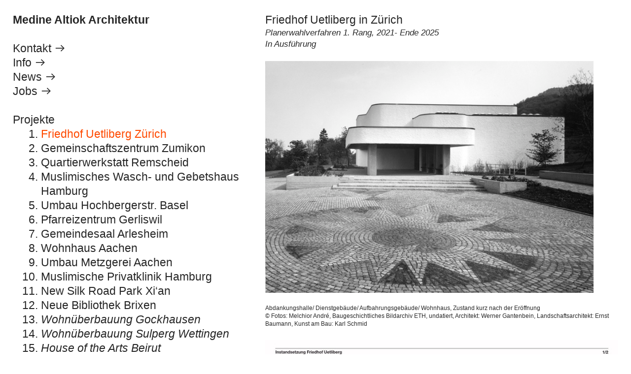

--- FILE ---
content_type: text/html; charset=UTF-8
request_url: https://medinealtiok.com/Friedhof-Uetliberg-Zurich
body_size: 32926
content:
<!DOCTYPE html>
<!-- 

        Running on cargo.site

-->
<html lang="en" data-predefined-style="true" data-css-presets="true" data-css-preset data-typography-preset>
	<head>
<script>
				var __cargo_context__ = 'live';
				var __cargo_js_ver__ = 'c=3744406473';
				var __cargo_maint__ = false;
				
				
			</script>
					<meta http-equiv="X-UA-Compatible" content="IE=edge,chrome=1">
		<meta http-equiv="Content-Type" content="text/html; charset=utf-8">
		<meta name="viewport" content="initial-scale=1.0, maximum-scale=1.0, user-scalable=no">
		
			<meta name="robots" content="index,follow">
		<title>Friedhof Uetliberg Zürich — Medine Altiok </title>
		<meta name="description" content="Friedhof Uetliberg in ZürichPlanerwahlverfahren 1. Rang, 2021- Ende 2025 In Ausführung Abdankungshalle/ Dienstgebäude/ Aufbahrungsgebäude/...">
				<meta name="twitter:card" content="summary_large_image">
		<meta name="twitter:title" content="Friedhof Uetliberg Zürich — Medine Altiok ">
		<meta name="twitter:description" content="Friedhof Uetliberg in ZürichPlanerwahlverfahren 1. Rang, 2021- Ende 2025 In Ausführung Abdankungshalle/ Dienstgebäude/ Aufbahrungsgebäude/...">
		<meta name="twitter:image" content="https://freight.cargo.site/w/1200/i/3bc305d40af241def0cc30454e8757948257ee344890543fce522930e63315a3/BAZ_142017_Melchior-Andre.jpg">
		<meta property="og:locale" content="en_US">
		<meta property="og:title" content="Friedhof Uetliberg Zürich — Medine Altiok ">
		<meta property="og:description" content="Friedhof Uetliberg in ZürichPlanerwahlverfahren 1. Rang, 2021- Ende 2025 In Ausführung Abdankungshalle/ Dienstgebäude/ Aufbahrungsgebäude/...">
		<meta property="og:url" content="https://medinealtiok.com/Friedhof-Uetliberg-Zurich">
		<meta property="og:image" content="https://freight.cargo.site/w/1200/i/3bc305d40af241def0cc30454e8757948257ee344890543fce522930e63315a3/BAZ_142017_Melchior-Andre.jpg">
		<meta property="og:type" content="website">

		<link rel="preconnect" href="https://static.cargo.site" crossorigin>
		<link rel="preconnect" href="https://freight.cargo.site" crossorigin>
				<link rel="preconnect" href="https://type.cargo.site" crossorigin>

		<!--<link rel="preload" href="https://static.cargo.site/assets/social/IconFont-Regular-0.9.3.woff2" as="font" type="font/woff" crossorigin>-->

		

		<link href="https://static.cargo.site/favicon/favicon.ico" rel="shortcut icon">
		<link href="https://medinealtiok.com/rss" rel="alternate" type="application/rss+xml" title="Medine Altiok  feed">

		<link href="https://medinealtiok.com/stylesheet?c=3744406473&1649218402" id="member_stylesheet" rel="stylesheet" type="text/css" />
<style id="">@font-face{font-family:Icons;src:url(https://static.cargo.site/assets/social/IconFont-Regular-0.9.3.woff2);unicode-range:U+E000-E15C,U+F0000,U+FE0E}@font-face{font-family:Icons;src:url(https://static.cargo.site/assets/social/IconFont-Regular-0.9.3.woff2);font-weight:240;unicode-range:U+E000-E15C,U+F0000,U+FE0E}@font-face{font-family:Icons;src:url(https://static.cargo.site/assets/social/IconFont-Regular-0.9.3.woff2);unicode-range:U+E000-E15C,U+F0000,U+FE0E;font-weight:400}@font-face{font-family:Icons;src:url(https://static.cargo.site/assets/social/IconFont-Regular-0.9.3.woff2);unicode-range:U+E000-E15C,U+F0000,U+FE0E;font-weight:600}@font-face{font-family:Icons;src:url(https://static.cargo.site/assets/social/IconFont-Regular-0.9.3.woff2);unicode-range:U+E000-E15C,U+F0000,U+FE0E;font-weight:800}@font-face{font-family:Icons;src:url(https://static.cargo.site/assets/social/IconFont-Regular-0.9.3.woff2);unicode-range:U+E000-E15C,U+F0000,U+FE0E;font-style:italic}@font-face{font-family:Icons;src:url(https://static.cargo.site/assets/social/IconFont-Regular-0.9.3.woff2);unicode-range:U+E000-E15C,U+F0000,U+FE0E;font-weight:200;font-style:italic}@font-face{font-family:Icons;src:url(https://static.cargo.site/assets/social/IconFont-Regular-0.9.3.woff2);unicode-range:U+E000-E15C,U+F0000,U+FE0E;font-weight:400;font-style:italic}@font-face{font-family:Icons;src:url(https://static.cargo.site/assets/social/IconFont-Regular-0.9.3.woff2);unicode-range:U+E000-E15C,U+F0000,U+FE0E;font-weight:600;font-style:italic}@font-face{font-family:Icons;src:url(https://static.cargo.site/assets/social/IconFont-Regular-0.9.3.woff2);unicode-range:U+E000-E15C,U+F0000,U+FE0E;font-weight:800;font-style:italic}body.iconfont-loading,body.iconfont-loading *{color:transparent!important}body{-moz-osx-font-smoothing:grayscale;-webkit-font-smoothing:antialiased;-webkit-text-size-adjust:none}body.no-scroll{overflow:hidden}/*!
 * Content
 */.page{word-wrap:break-word}:focus{outline:0}.pointer-events-none{pointer-events:none}.pointer-events-auto{pointer-events:auto}.pointer-events-none .page_content .audio-player,.pointer-events-none .page_content .shop_product,.pointer-events-none .page_content a,.pointer-events-none .page_content audio,.pointer-events-none .page_content button,.pointer-events-none .page_content details,.pointer-events-none .page_content iframe,.pointer-events-none .page_content img,.pointer-events-none .page_content input,.pointer-events-none .page_content video{pointer-events:auto}.pointer-events-none .page_content *>a,.pointer-events-none .page_content>a{position:relative}s *{text-transform:inherit}#toolset{position:fixed;bottom:10px;right:10px;z-index:8}.mobile #toolset,.template_site_inframe #toolset{display:none}#toolset a{display:block;height:24px;width:24px;margin:0;padding:0;text-decoration:none;background:rgba(0,0,0,.2)}#toolset a:hover{background:rgba(0,0,0,.8)}[data-adminview] #toolset a,[data-adminview] #toolset_admin a{background:rgba(0,0,0,.04);pointer-events:none;cursor:default}#toolset_admin a:active{background:rgba(0,0,0,.7)}#toolset_admin a svg>*{transform:scale(1.1) translate(0,-.5px);transform-origin:50% 50%}#toolset_admin a svg{pointer-events:none;width:100%!important;height:auto!important}#following-container{overflow:auto;-webkit-overflow-scrolling:touch}#following-container iframe{height:100%;width:100%;position:absolute;top:0;left:0;right:0;bottom:0}:root{--following-width:-400px;--following-animation-duration:450ms}@keyframes following-open{0%{transform:translateX(0)}100%{transform:translateX(var(--following-width))}}@keyframes following-open-inverse{0%{transform:translateX(0)}100%{transform:translateX(calc(-1 * var(--following-width)))}}@keyframes following-close{0%{transform:translateX(var(--following-width))}100%{transform:translateX(0)}}@keyframes following-close-inverse{0%{transform:translateX(calc(-1 * var(--following-width)))}100%{transform:translateX(0)}}body.animate-left{animation:following-open var(--following-animation-duration);animation-fill-mode:both;animation-timing-function:cubic-bezier(.24,1,.29,1)}#following-container.animate-left{animation:following-close-inverse var(--following-animation-duration);animation-fill-mode:both;animation-timing-function:cubic-bezier(.24,1,.29,1)}#following-container.animate-left #following-frame{animation:following-close var(--following-animation-duration);animation-fill-mode:both;animation-timing-function:cubic-bezier(.24,1,.29,1)}body.animate-right{animation:following-close var(--following-animation-duration);animation-fill-mode:both;animation-timing-function:cubic-bezier(.24,1,.29,1)}#following-container.animate-right{animation:following-open-inverse var(--following-animation-duration);animation-fill-mode:both;animation-timing-function:cubic-bezier(.24,1,.29,1)}#following-container.animate-right #following-frame{animation:following-open var(--following-animation-duration);animation-fill-mode:both;animation-timing-function:cubic-bezier(.24,1,.29,1)}.slick-slider{position:relative;display:block;-moz-box-sizing:border-box;box-sizing:border-box;-webkit-user-select:none;-moz-user-select:none;-ms-user-select:none;user-select:none;-webkit-touch-callout:none;-khtml-user-select:none;-ms-touch-action:pan-y;touch-action:pan-y;-webkit-tap-highlight-color:transparent}.slick-list{position:relative;display:block;overflow:hidden;margin:0;padding:0}.slick-list:focus{outline:0}.slick-list.dragging{cursor:pointer;cursor:hand}.slick-slider .slick-list,.slick-slider .slick-track{transform:translate3d(0,0,0);will-change:transform}.slick-track{position:relative;top:0;left:0;display:block}.slick-track:after,.slick-track:before{display:table;content:'';width:1px;height:1px;margin-top:-1px;margin-left:-1px}.slick-track:after{clear:both}.slick-loading .slick-track{visibility:hidden}.slick-slide{display:none;float:left;height:100%;min-height:1px}[dir=rtl] .slick-slide{float:right}.content .slick-slide img{display:inline-block}.content .slick-slide img:not(.image-zoom){cursor:pointer}.content .scrub .slick-list,.content .scrub .slick-slide img:not(.image-zoom){cursor:ew-resize}body.slideshow-scrub-dragging *{cursor:ew-resize!important}.content .slick-slide img:not([src]),.content .slick-slide img[src='']{width:100%;height:auto}.slick-slide.slick-loading img{display:none}.slick-slide.dragging img{pointer-events:none}.slick-initialized .slick-slide{display:block}.slick-loading .slick-slide{visibility:hidden}.slick-vertical .slick-slide{display:block;height:auto;border:1px solid transparent}.slick-arrow.slick-hidden{display:none}.slick-arrow{position:absolute;z-index:9;width:0;top:0;height:100%;cursor:pointer;will-change:opacity;-webkit-transition:opacity 333ms cubic-bezier(.4,0,.22,1);transition:opacity 333ms cubic-bezier(.4,0,.22,1)}.slick-arrow.hidden{opacity:0}.slick-arrow svg{position:absolute;width:36px;height:36px;top:0;left:0;right:0;bottom:0;margin:auto;transform:translate(.25px,.25px)}.slick-arrow svg.right-arrow{transform:translate(.25px,.25px) scaleX(-1)}.slick-arrow svg:active{opacity:.75}.slick-arrow svg .arrow-shape{fill:none!important;stroke:#fff;stroke-linecap:square}.slick-arrow svg .arrow-outline{fill:none!important;stroke-width:2.5px;stroke:rgba(0,0,0,.6);stroke-linecap:square}.slick-arrow.slick-next{right:0;text-align:right}.slick-next svg,.wallpaper-navigation .slick-next svg{margin-right:10px}.mobile .slick-next svg{margin-right:10px}.slick-arrow.slick-prev{text-align:left}.slick-prev svg,.wallpaper-navigation .slick-prev svg{margin-left:10px}.mobile .slick-prev svg{margin-left:10px}.loading_animation{display:none;vertical-align:middle;z-index:15;line-height:0;pointer-events:none;border-radius:100%}.loading_animation.hidden{display:none}.loading_animation.pulsing{opacity:0;display:inline-block;animation-delay:.1s;-webkit-animation-delay:.1s;-moz-animation-delay:.1s;animation-duration:12s;animation-iteration-count:infinite;animation:fade-pulse-in .5s ease-in-out;-moz-animation:fade-pulse-in .5s ease-in-out;-webkit-animation:fade-pulse-in .5s ease-in-out;-webkit-animation-fill-mode:forwards;-moz-animation-fill-mode:forwards;animation-fill-mode:forwards}.loading_animation.pulsing.no-delay{animation-delay:0s;-webkit-animation-delay:0s;-moz-animation-delay:0s}.loading_animation div{border-radius:100%}.loading_animation div svg{max-width:100%;height:auto}.loading_animation div,.loading_animation div svg{width:20px;height:20px}.loading_animation.full-width svg{width:100%;height:auto}.loading_animation.full-width.big svg{width:100px;height:100px}.loading_animation div svg>*{fill:#ccc}.loading_animation div{-webkit-animation:spin-loading 12s ease-out;-webkit-animation-iteration-count:infinite;-moz-animation:spin-loading 12s ease-out;-moz-animation-iteration-count:infinite;animation:spin-loading 12s ease-out;animation-iteration-count:infinite}.loading_animation.hidden{display:none}[data-backdrop] .loading_animation{position:absolute;top:15px;left:15px;z-index:99}.loading_animation.position-absolute.middle{top:calc(50% - 10px);left:calc(50% - 10px)}.loading_animation.position-absolute.topleft{top:0;left:0}.loading_animation.position-absolute.middleright{top:calc(50% - 10px);right:1rem}.loading_animation.position-absolute.middleleft{top:calc(50% - 10px);left:1rem}.loading_animation.gray div svg>*{fill:#999}.loading_animation.gray-dark div svg>*{fill:#666}.loading_animation.gray-darker div svg>*{fill:#555}.loading_animation.gray-light div svg>*{fill:#ccc}.loading_animation.white div svg>*{fill:rgba(255,255,255,.85)}.loading_animation.blue div svg>*{fill:#698fff}.loading_animation.inline{display:inline-block;margin-bottom:.5ex}.loading_animation.inline.left{margin-right:.5ex}@-webkit-keyframes fade-pulse-in{0%{opacity:0}50%{opacity:.5}100%{opacity:1}}@-moz-keyframes fade-pulse-in{0%{opacity:0}50%{opacity:.5}100%{opacity:1}}@keyframes fade-pulse-in{0%{opacity:0}50%{opacity:.5}100%{opacity:1}}@-webkit-keyframes pulsate{0%{opacity:1}50%{opacity:0}100%{opacity:1}}@-moz-keyframes pulsate{0%{opacity:1}50%{opacity:0}100%{opacity:1}}@keyframes pulsate{0%{opacity:1}50%{opacity:0}100%{opacity:1}}@-webkit-keyframes spin-loading{0%{transform:rotate(0)}9%{transform:rotate(1050deg)}18%{transform:rotate(-1090deg)}20%{transform:rotate(-1080deg)}23%{transform:rotate(-1080deg)}28%{transform:rotate(-1095deg)}29%{transform:rotate(-1065deg)}34%{transform:rotate(-1080deg)}35%{transform:rotate(-1050deg)}40%{transform:rotate(-1065deg)}41%{transform:rotate(-1035deg)}44%{transform:rotate(-1035deg)}47%{transform:rotate(-2160deg)}50%{transform:rotate(-2160deg)}56%{transform:rotate(45deg)}60%{transform:rotate(45deg)}80%{transform:rotate(6120deg)}100%{transform:rotate(0)}}@keyframes spin-loading{0%{transform:rotate(0)}9%{transform:rotate(1050deg)}18%{transform:rotate(-1090deg)}20%{transform:rotate(-1080deg)}23%{transform:rotate(-1080deg)}28%{transform:rotate(-1095deg)}29%{transform:rotate(-1065deg)}34%{transform:rotate(-1080deg)}35%{transform:rotate(-1050deg)}40%{transform:rotate(-1065deg)}41%{transform:rotate(-1035deg)}44%{transform:rotate(-1035deg)}47%{transform:rotate(-2160deg)}50%{transform:rotate(-2160deg)}56%{transform:rotate(45deg)}60%{transform:rotate(45deg)}80%{transform:rotate(6120deg)}100%{transform:rotate(0)}}[grid-row]{align-items:flex-start;box-sizing:border-box;display:-webkit-box;display:-webkit-flex;display:-ms-flexbox;display:flex;-webkit-flex-wrap:wrap;-ms-flex-wrap:wrap;flex-wrap:wrap}[grid-col]{box-sizing:border-box}[grid-row] [grid-col].empty:after{content:"\0000A0";cursor:text}body.mobile[data-adminview=content-editproject] [grid-row] [grid-col].empty:after{display:none}[grid-col=auto]{-webkit-box-flex:1;-webkit-flex:1;-ms-flex:1;flex:1}[grid-col=x12]{width:100%}[grid-col=x11]{width:50%}[grid-col=x10]{width:33.33%}[grid-col=x9]{width:25%}[grid-col=x8]{width:20%}[grid-col=x7]{width:16.666666667%}[grid-col=x6]{width:14.285714286%}[grid-col=x5]{width:12.5%}[grid-col=x4]{width:11.111111111%}[grid-col=x3]{width:10%}[grid-col=x2]{width:9.090909091%}[grid-col=x1]{width:8.333333333%}[grid-col="1"]{width:8.33333%}[grid-col="2"]{width:16.66667%}[grid-col="3"]{width:25%}[grid-col="4"]{width:33.33333%}[grid-col="5"]{width:41.66667%}[grid-col="6"]{width:50%}[grid-col="7"]{width:58.33333%}[grid-col="8"]{width:66.66667%}[grid-col="9"]{width:75%}[grid-col="10"]{width:83.33333%}[grid-col="11"]{width:91.66667%}[grid-col="12"]{width:100%}body.mobile [grid-responsive] [grid-col]{width:100%;-webkit-box-flex:none;-webkit-flex:none;-ms-flex:none;flex:none}[data-ce-host=true][contenteditable=true] [grid-pad]{pointer-events:none}[data-ce-host=true][contenteditable=true] [grid-pad]>*{pointer-events:auto}[grid-pad="0"]{padding:0}[grid-pad="0.25"]{padding:.125rem}[grid-pad="0.5"]{padding:.25rem}[grid-pad="0.75"]{padding:.375rem}[grid-pad="1"]{padding:.5rem}[grid-pad="1.25"]{padding:.625rem}[grid-pad="1.5"]{padding:.75rem}[grid-pad="1.75"]{padding:.875rem}[grid-pad="2"]{padding:1rem}[grid-pad="2.5"]{padding:1.25rem}[grid-pad="3"]{padding:1.5rem}[grid-pad="3.5"]{padding:1.75rem}[grid-pad="4"]{padding:2rem}[grid-pad="5"]{padding:2.5rem}[grid-pad="6"]{padding:3rem}[grid-pad="7"]{padding:3.5rem}[grid-pad="8"]{padding:4rem}[grid-pad="9"]{padding:4.5rem}[grid-pad="10"]{padding:5rem}[grid-gutter="0"]{margin:0}[grid-gutter="0.5"]{margin:-.25rem}[grid-gutter="1"]{margin:-.5rem}[grid-gutter="1.5"]{margin:-.75rem}[grid-gutter="2"]{margin:-1rem}[grid-gutter="2.5"]{margin:-1.25rem}[grid-gutter="3"]{margin:-1.5rem}[grid-gutter="3.5"]{margin:-1.75rem}[grid-gutter="4"]{margin:-2rem}[grid-gutter="5"]{margin:-2.5rem}[grid-gutter="6"]{margin:-3rem}[grid-gutter="7"]{margin:-3.5rem}[grid-gutter="8"]{margin:-4rem}[grid-gutter="10"]{margin:-5rem}[grid-gutter="12"]{margin:-6rem}[grid-gutter="14"]{margin:-7rem}[grid-gutter="16"]{margin:-8rem}[grid-gutter="18"]{margin:-9rem}[grid-gutter="20"]{margin:-10rem}small{max-width:100%;text-decoration:inherit}img:not([src]),img[src='']{outline:1px solid rgba(177,177,177,.4);outline-offset:-1px;content:url([data-uri])}img.image-zoom{cursor:-webkit-zoom-in;cursor:-moz-zoom-in;cursor:zoom-in}#imprimatur{color:#333;font-size:10px;font-family:-apple-system,BlinkMacSystemFont,"Segoe UI",Roboto,Oxygen,Ubuntu,Cantarell,"Open Sans","Helvetica Neue",sans-serif,"Sans Serif",Icons;/*!System*/position:fixed;opacity:.3;right:-28px;bottom:160px;transform:rotate(270deg);-ms-transform:rotate(270deg);-webkit-transform:rotate(270deg);z-index:8;text-transform:uppercase;color:#999;opacity:.5;padding-bottom:2px;text-decoration:none}.mobile #imprimatur{display:none}bodycopy cargo-link a{font-family:-apple-system,BlinkMacSystemFont,"Segoe UI",Roboto,Oxygen,Ubuntu,Cantarell,"Open Sans","Helvetica Neue",sans-serif,"Sans Serif",Icons;/*!System*/font-size:12px;font-style:normal;font-weight:400;transform:rotate(270deg);text-decoration:none;position:fixed!important;right:-27px;bottom:100px;text-decoration:none;letter-spacing:normal;background:0 0;border:0;border-bottom:0;outline:0}/*! PhotoSwipe Default UI CSS by Dmitry Semenov | photoswipe.com | MIT license */.pswp--has_mouse .pswp__button--arrow--left,.pswp--has_mouse .pswp__button--arrow--right,.pswp__ui{visibility:visible}.pswp--minimal--dark .pswp__top-bar,.pswp__button{background:0 0}.pswp,.pswp__bg,.pswp__container,.pswp__img--placeholder,.pswp__zoom-wrap,.quick-view-navigation{-webkit-backface-visibility:hidden}.pswp__button{cursor:pointer;opacity:1;-webkit-appearance:none;transition:opacity .2s;-webkit-box-shadow:none;box-shadow:none}.pswp__button-close>svg{top:10px;right:10px;margin-left:auto}.pswp--touch .quick-view-navigation{display:none}.pswp__ui{-webkit-font-smoothing:auto;opacity:1;z-index:1550}.quick-view-navigation{will-change:opacity;-webkit-transition:opacity 333ms cubic-bezier(.4,0,.22,1);transition:opacity 333ms cubic-bezier(.4,0,.22,1)}.quick-view-navigation .pswp__group .pswp__button{pointer-events:auto}.pswp__button>svg{position:absolute;width:36px;height:36px}.quick-view-navigation .pswp__group:active svg{opacity:.75}.pswp__button svg .shape-shape{fill:#fff}.pswp__button svg .shape-outline{fill:#000}.pswp__button-prev>svg{top:0;bottom:0;left:10px;margin:auto}.pswp__button-next>svg{top:0;bottom:0;right:10px;margin:auto}.quick-view-navigation .pswp__group .pswp__button-prev{position:absolute;left:0;top:0;width:0;height:100%}.quick-view-navigation .pswp__group .pswp__button-next{position:absolute;right:0;top:0;width:0;height:100%}.quick-view-navigation .close-button,.quick-view-navigation .left-arrow,.quick-view-navigation .right-arrow{transform:translate(.25px,.25px)}.quick-view-navigation .right-arrow{transform:translate(.25px,.25px) scaleX(-1)}.pswp__button svg .shape-outline{fill:transparent!important;stroke:#000;stroke-width:2.5px;stroke-linecap:square}.pswp__button svg .shape-shape{fill:transparent!important;stroke:#fff;stroke-width:1.5px;stroke-linecap:square}.pswp__bg,.pswp__scroll-wrap,.pswp__zoom-wrap{width:100%;position:absolute}.quick-view-navigation .pswp__group .pswp__button-close{margin:0}.pswp__container,.pswp__item,.pswp__zoom-wrap{right:0;bottom:0;top:0;position:absolute;left:0}.pswp__ui--hidden .pswp__button{opacity:.001}.pswp__ui--hidden .pswp__button,.pswp__ui--hidden .pswp__button *{pointer-events:none}.pswp .pswp__ui.pswp__ui--displaynone{display:none}.pswp__element--disabled{display:none!important}/*! PhotoSwipe main CSS by Dmitry Semenov | photoswipe.com | MIT license */.pswp{position:fixed;display:none;height:100%;width:100%;top:0;left:0;right:0;bottom:0;margin:auto;-ms-touch-action:none;touch-action:none;z-index:9999999;-webkit-text-size-adjust:100%;line-height:initial;letter-spacing:initial;outline:0}.pswp img{max-width:none}.pswp--zoom-disabled .pswp__img{cursor:default!important}.pswp--animate_opacity{opacity:.001;will-change:opacity;-webkit-transition:opacity 333ms cubic-bezier(.4,0,.22,1);transition:opacity 333ms cubic-bezier(.4,0,.22,1)}.pswp--open{display:block}.pswp--zoom-allowed .pswp__img{cursor:-webkit-zoom-in;cursor:-moz-zoom-in;cursor:zoom-in}.pswp--zoomed-in .pswp__img{cursor:-webkit-grab;cursor:-moz-grab;cursor:grab}.pswp--dragging .pswp__img{cursor:-webkit-grabbing;cursor:-moz-grabbing;cursor:grabbing}.pswp__bg{left:0;top:0;height:100%;opacity:0;transform:translateZ(0);will-change:opacity}.pswp__scroll-wrap{left:0;top:0;height:100%}.pswp__container,.pswp__zoom-wrap{-ms-touch-action:none;touch-action:none}.pswp__container,.pswp__img{-webkit-user-select:none;-moz-user-select:none;-ms-user-select:none;user-select:none;-webkit-tap-highlight-color:transparent;-webkit-touch-callout:none}.pswp__zoom-wrap{-webkit-transform-origin:left top;-ms-transform-origin:left top;transform-origin:left top;-webkit-transition:-webkit-transform 222ms cubic-bezier(.4,0,.22,1);transition:transform 222ms cubic-bezier(.4,0,.22,1)}.pswp__bg{-webkit-transition:opacity 222ms cubic-bezier(.4,0,.22,1);transition:opacity 222ms cubic-bezier(.4,0,.22,1)}.pswp--animated-in .pswp__bg,.pswp--animated-in .pswp__zoom-wrap{-webkit-transition:none;transition:none}.pswp--hide-overflow .pswp__scroll-wrap,.pswp--hide-overflow.pswp{overflow:hidden}.pswp__img{position:absolute;width:auto;height:auto;top:0;left:0}.pswp__img--placeholder--blank{background:#222}.pswp--ie .pswp__img{width:100%!important;height:auto!important;left:0;top:0}.pswp__ui--idle{opacity:0}.pswp__error-msg{position:absolute;left:0;top:50%;width:100%;text-align:center;font-size:14px;line-height:16px;margin-top:-8px;color:#ccc}.pswp__error-msg a{color:#ccc;text-decoration:underline}.pswp__error-msg{font-family:-apple-system,BlinkMacSystemFont,"Segoe UI",Roboto,Oxygen,Ubuntu,Cantarell,"Open Sans","Helvetica Neue",sans-serif}.quick-view.mouse-down .iframe-item{pointer-events:none!important}.quick-view-caption-positioner{pointer-events:none;width:100%;height:100%}.quick-view-caption-wrapper{margin:auto;position:absolute;bottom:0;left:0;right:0}.quick-view-horizontal-align-left .quick-view-caption-wrapper{margin-left:0}.quick-view-horizontal-align-right .quick-view-caption-wrapper{margin-right:0}[data-quick-view-caption]{transition:.1s opacity ease-in-out;position:absolute;bottom:0;left:0;right:0}.quick-view-horizontal-align-left [data-quick-view-caption]{text-align:left}.quick-view-horizontal-align-right [data-quick-view-caption]{text-align:right}.quick-view-caption{transition:.1s opacity ease-in-out}.quick-view-caption>*{display:inline-block}.quick-view-caption *{pointer-events:auto}.quick-view-caption.hidden{opacity:0}.shop_product .dropdown_wrapper{flex:0 0 100%;position:relative}.shop_product select{appearance:none;-moz-appearance:none;-webkit-appearance:none;outline:0;-webkit-font-smoothing:antialiased;-moz-osx-font-smoothing:grayscale;cursor:pointer;border-radius:0;white-space:nowrap;overflow:hidden!important;text-overflow:ellipsis}.shop_product select.dropdown::-ms-expand{display:none}.shop_product a{cursor:pointer;border-bottom:none;text-decoration:none}.shop_product a.out-of-stock{pointer-events:none}body.audio-player-dragging *{cursor:ew-resize!important}.audio-player{display:inline-flex;flex:1 0 calc(100% - 2px);width:calc(100% - 2px)}.audio-player .button{height:100%;flex:0 0 3.3rem;display:flex}.audio-player .separator{left:3.3rem;height:100%}.audio-player .buffer{width:0%;height:100%;transition:left .3s linear,width .3s linear}.audio-player.seeking .buffer{transition:left 0s,width 0s}.audio-player.seeking{user-select:none;-webkit-user-select:none;cursor:ew-resize}.audio-player.seeking *{user-select:none;-webkit-user-select:none;cursor:ew-resize}.audio-player .bar{overflow:hidden;display:flex;justify-content:space-between;align-content:center;flex-grow:1}.audio-player .progress{width:0%;height:100%;transition:width .3s linear}.audio-player.seeking .progress{transition:width 0s}.audio-player .pause,.audio-player .play{cursor:pointer;height:100%}.audio-player .note-icon{margin:auto 0;order:2;flex:0 1 auto}.audio-player .title{white-space:nowrap;overflow:hidden;text-overflow:ellipsis;pointer-events:none;user-select:none;padding:.5rem 0 .5rem 1rem;margin:auto auto auto 0;flex:0 3 auto;min-width:0;width:100%}.audio-player .total-time{flex:0 1 auto;margin:auto 0}.audio-player .current-time,.audio-player .play-text{flex:0 1 auto;margin:auto 0}.audio-player .stream-anim{user-select:none;margin:auto auto auto 0}.audio-player .stream-anim span{display:inline-block}.audio-player .buffer,.audio-player .current-time,.audio-player .note-svg,.audio-player .play-text,.audio-player .separator,.audio-player .total-time{user-select:none;pointer-events:none}.audio-player .buffer,.audio-player .play-text,.audio-player .progress{position:absolute}.audio-player,.audio-player .bar,.audio-player .button,.audio-player .current-time,.audio-player .note-icon,.audio-player .pause,.audio-player .play,.audio-player .total-time{position:relative}body.mobile .audio-player,body.mobile .audio-player *{-webkit-touch-callout:none}#standalone-admin-frame{border:0;width:400px;position:absolute;right:0;top:0;height:100vh;z-index:99}body[standalone-admin=true] #standalone-admin-frame{transform:translate(0,0)}body[standalone-admin=true] .main_container{width:calc(100% - 400px)}body[standalone-admin=false] #standalone-admin-frame{transform:translate(100%,0)}body[standalone-admin=false] .main_container{width:100%}.toggle_standaloneAdmin{position:fixed;top:0;right:400px;height:40px;width:40px;z-index:999;cursor:pointer;background-color:rgba(0,0,0,.4)}.toggle_standaloneAdmin:active{opacity:.7}body[standalone-admin=false] .toggle_standaloneAdmin{right:0}.toggle_standaloneAdmin *{color:#fff;fill:#fff}.toggle_standaloneAdmin svg{padding:6px;width:100%;height:100%;opacity:.85}body[standalone-admin=false] .toggle_standaloneAdmin #close,body[standalone-admin=true] .toggle_standaloneAdmin #backdropsettings{display:none}.toggle_standaloneAdmin>div{width:100%;height:100%}#admin_toggle_button{position:fixed;top:50%;transform:translate(0,-50%);right:400px;height:36px;width:12px;z-index:999;cursor:pointer;background-color:rgba(0,0,0,.09);padding-left:2px;margin-right:5px}#admin_toggle_button .bar{content:'';background:rgba(0,0,0,.09);position:fixed;width:5px;bottom:0;top:0;z-index:10}#admin_toggle_button:active{background:rgba(0,0,0,.065)}#admin_toggle_button *{color:#fff;fill:#fff}#admin_toggle_button svg{padding:0;width:16px;height:36px;margin-left:1px;opacity:1}#admin_toggle_button svg *{fill:#fff;opacity:1}#admin_toggle_button[data-state=closed] .toggle_admin_close{display:none}#admin_toggle_button[data-state=closed],#admin_toggle_button[data-state=closed] .toggle_admin_open{width:20px;cursor:pointer;margin:0}#admin_toggle_button[data-state=closed] svg{margin-left:2px}#admin_toggle_button[data-state=open] .toggle_admin_open{display:none}select,select *{text-rendering:auto!important}b b{font-weight:inherit}*{-webkit-box-sizing:border-box;-moz-box-sizing:border-box;box-sizing:border-box}customhtml>*{position:relative;z-index:10}body,html{min-height:100vh;margin:0;padding:0}html{touch-action:manipulation;position:relative;background-color:#fff}.main_container{min-height:100vh;width:100%;overflow:hidden}.container{display:-webkit-box;display:-webkit-flex;display:-moz-box;display:-ms-flexbox;display:flex;-webkit-flex-wrap:wrap;-moz-flex-wrap:wrap;-ms-flex-wrap:wrap;flex-wrap:wrap;max-width:100%;width:100%;overflow:visible}.container{align-items:flex-start;-webkit-align-items:flex-start}.page{z-index:2}.page ul li>text-limit{display:block}.content,.content_container,.pinned{-webkit-flex:1 0 auto;-moz-flex:1 0 auto;-ms-flex:1 0 auto;flex:1 0 auto;max-width:100%}.content_container{width:100%}.content_container.full_height{min-height:100vh}.page_background{position:absolute;top:0;left:0;width:100%;height:100%}.page_container{position:relative;overflow:visible;width:100%}.backdrop{position:absolute;top:0;z-index:1;width:100%;height:100%;max-height:100vh}.backdrop>div{position:absolute;top:0;left:0;width:100%;height:100%;-webkit-backface-visibility:hidden;backface-visibility:hidden;transform:translate3d(0,0,0);contain:strict}[data-backdrop].backdrop>div[data-overflowing]{max-height:100vh;position:absolute;top:0;left:0}body.mobile [split-responsive]{display:flex;flex-direction:column}body.mobile [split-responsive] .container{width:100%;order:2}body.mobile [split-responsive] .backdrop{position:relative;height:50vh;width:100%;order:1}body.mobile [split-responsive] [data-auxiliary].backdrop{position:absolute;height:50vh;width:100%;order:1}.page{position:relative;z-index:2}img[data-align=left]{float:left}img[data-align=right]{float:right}[data-rotation]{transform-origin:center center}.content .page_content:not([contenteditable=true]) [data-draggable]{pointer-events:auto!important;backface-visibility:hidden}.preserve-3d{-moz-transform-style:preserve-3d;transform-style:preserve-3d}.content .page_content:not([contenteditable=true]) [data-draggable] iframe{pointer-events:none!important}.dragging-active iframe{pointer-events:none!important}.content .page_content:not([contenteditable=true]) [data-draggable]:active{opacity:1}.content .scroll-transition-fade{transition:transform 1s ease-in-out,opacity .8s ease-in-out}.content .scroll-transition-fade.below-viewport{opacity:0;transform:translateY(40px)}.mobile.full_width .page_container:not([split-layout]) .container_width{width:100%}[data-view=pinned_bottom] .bottom_pin_invisibility{visibility:hidden}.pinned{position:relative;width:100%}.pinned .page_container.accommodate:not(.fixed):not(.overlay){z-index:2}.pinned .page_container.overlay{position:absolute;z-index:4}.pinned .page_container.overlay.fixed{position:fixed}.pinned .page_container.overlay.fixed .page{max-height:100vh;-webkit-overflow-scrolling:touch}.pinned .page_container.overlay.fixed .page.allow-scroll{overflow-y:auto;overflow-x:hidden}.pinned .page_container.overlay.fixed .page.allow-scroll{align-items:flex-start;-webkit-align-items:flex-start}.pinned .page_container .page.allow-scroll::-webkit-scrollbar{width:0;background:0 0;display:none}.pinned.pinned_top .page_container.overlay{left:0;top:0}.pinned.pinned_bottom .page_container.overlay{left:0;bottom:0}div[data-container=set]:empty{margin-top:1px}.thumbnails{position:relative;z-index:1}[thumbnails=grid]{align-items:baseline}[thumbnails=justify] .thumbnail{box-sizing:content-box}[thumbnails][data-padding-zero] .thumbnail{margin-bottom:-1px}[thumbnails=montessori] .thumbnail{pointer-events:auto;position:absolute}[thumbnails] .thumbnail>a{display:block;text-decoration:none}[thumbnails=montessori]{height:0}[thumbnails][data-resizing],[thumbnails][data-resizing] *{cursor:nwse-resize}[thumbnails] .thumbnail .resize-handle{cursor:nwse-resize;width:26px;height:26px;padding:5px;position:absolute;opacity:.75;right:-1px;bottom:-1px;z-index:100}[thumbnails][data-resizing] .resize-handle{display:none}[thumbnails] .thumbnail .resize-handle svg{position:absolute;top:0;left:0}[thumbnails] .thumbnail .resize-handle:hover{opacity:1}[data-can-move].thumbnail .resize-handle svg .resize_path_outline{fill:#fff}[data-can-move].thumbnail .resize-handle svg .resize_path{fill:#000}[thumbnails=montessori] .thumbnail_sizer{height:0;width:100%;position:relative;padding-bottom:100%;pointer-events:none}[thumbnails] .thumbnail img{display:block;min-height:3px;margin-bottom:0}[thumbnails] .thumbnail img:not([src]),img[src=""]{margin:0!important;width:100%;min-height:3px;height:100%!important;position:absolute}[aspect-ratio="1x1"].thumb_image{height:0;padding-bottom:100%;overflow:hidden}[aspect-ratio="4x3"].thumb_image{height:0;padding-bottom:75%;overflow:hidden}[aspect-ratio="16x9"].thumb_image{height:0;padding-bottom:56.25%;overflow:hidden}[thumbnails] .thumb_image{width:100%;position:relative}[thumbnails][thumbnail-vertical-align=top]{align-items:flex-start}[thumbnails][thumbnail-vertical-align=middle]{align-items:center}[thumbnails][thumbnail-vertical-align=bottom]{align-items:baseline}[thumbnails][thumbnail-horizontal-align=left]{justify-content:flex-start}[thumbnails][thumbnail-horizontal-align=middle]{justify-content:center}[thumbnails][thumbnail-horizontal-align=right]{justify-content:flex-end}.thumb_image.default_image>svg{position:absolute;top:0;left:0;bottom:0;right:0;width:100%;height:100%}.thumb_image.default_image{outline:1px solid #ccc;outline-offset:-1px;position:relative}.mobile.full_width [data-view=Thumbnail] .thumbnails_width{width:100%}.content [data-draggable] a:active,.content [data-draggable] img:active{opacity:initial}.content .draggable-dragging{opacity:initial}[data-draggable].draggable_visible{visibility:visible}[data-draggable].draggable_hidden{visibility:hidden}.gallery_card [data-draggable],.marquee [data-draggable]{visibility:inherit}[data-draggable]{visibility:visible;background-color:rgba(0,0,0,.003)}#site_menu_panel_container .image-gallery:not(.initialized){height:0;padding-bottom:100%;min-height:initial}.image-gallery:not(.initialized){min-height:100vh;visibility:hidden;width:100%}.image-gallery .gallery_card img{display:block;width:100%;height:auto}.image-gallery .gallery_card{transform-origin:center}.image-gallery .gallery_card.dragging{opacity:.1;transform:initial!important}.image-gallery:not([image-gallery=slideshow]) .gallery_card iframe:only-child,.image-gallery:not([image-gallery=slideshow]) .gallery_card video:only-child{width:100%;height:100%;top:0;left:0;position:absolute}.image-gallery[image-gallery=slideshow] .gallery_card video[muted][autoplay]:not([controls]),.image-gallery[image-gallery=slideshow] .gallery_card video[muted][data-autoplay]:not([controls]){pointer-events:none}.image-gallery [image-gallery-pad="0"] video:only-child{object-fit:cover;height:calc(100% + 1px)}div.image-gallery>a,div.image-gallery>iframe,div.image-gallery>img,div.image-gallery>video{display:none}[image-gallery-row]{align-items:flex-start;box-sizing:border-box;display:-webkit-box;display:-webkit-flex;display:-ms-flexbox;display:flex;-webkit-flex-wrap:wrap;-ms-flex-wrap:wrap;flex-wrap:wrap}.image-gallery .gallery_card_image{width:100%;position:relative}[data-predefined-style=true] .image-gallery a.gallery_card{display:block;border:none}[image-gallery-col]{box-sizing:border-box}[image-gallery-col=x12]{width:100%}[image-gallery-col=x11]{width:50%}[image-gallery-col=x10]{width:33.33%}[image-gallery-col=x9]{width:25%}[image-gallery-col=x8]{width:20%}[image-gallery-col=x7]{width:16.666666667%}[image-gallery-col=x6]{width:14.285714286%}[image-gallery-col=x5]{width:12.5%}[image-gallery-col=x4]{width:11.111111111%}[image-gallery-col=x3]{width:10%}[image-gallery-col=x2]{width:9.090909091%}[image-gallery-col=x1]{width:8.333333333%}.content .page_content [image-gallery-pad].image-gallery{pointer-events:none}.content .page_content [image-gallery-pad].image-gallery .gallery_card_image>*,.content .page_content [image-gallery-pad].image-gallery .gallery_image_caption{pointer-events:auto}.content .page_content [image-gallery-pad="0"]{padding:0}.content .page_content [image-gallery-pad="0.25"]{padding:.125rem}.content .page_content [image-gallery-pad="0.5"]{padding:.25rem}.content .page_content [image-gallery-pad="0.75"]{padding:.375rem}.content .page_content [image-gallery-pad="1"]{padding:.5rem}.content .page_content [image-gallery-pad="1.25"]{padding:.625rem}.content .page_content [image-gallery-pad="1.5"]{padding:.75rem}.content .page_content [image-gallery-pad="1.75"]{padding:.875rem}.content .page_content [image-gallery-pad="2"]{padding:1rem}.content .page_content [image-gallery-pad="2.5"]{padding:1.25rem}.content .page_content [image-gallery-pad="3"]{padding:1.5rem}.content .page_content [image-gallery-pad="3.5"]{padding:1.75rem}.content .page_content [image-gallery-pad="4"]{padding:2rem}.content .page_content [image-gallery-pad="5"]{padding:2.5rem}.content .page_content [image-gallery-pad="6"]{padding:3rem}.content .page_content [image-gallery-pad="7"]{padding:3.5rem}.content .page_content [image-gallery-pad="8"]{padding:4rem}.content .page_content [image-gallery-pad="9"]{padding:4.5rem}.content .page_content [image-gallery-pad="10"]{padding:5rem}.content .page_content [image-gallery-gutter="0"]{margin:0}.content .page_content [image-gallery-gutter="0.5"]{margin:-.25rem}.content .page_content [image-gallery-gutter="1"]{margin:-.5rem}.content .page_content [image-gallery-gutter="1.5"]{margin:-.75rem}.content .page_content [image-gallery-gutter="2"]{margin:-1rem}.content .page_content [image-gallery-gutter="2.5"]{margin:-1.25rem}.content .page_content [image-gallery-gutter="3"]{margin:-1.5rem}.content .page_content [image-gallery-gutter="3.5"]{margin:-1.75rem}.content .page_content [image-gallery-gutter="4"]{margin:-2rem}.content .page_content [image-gallery-gutter="5"]{margin:-2.5rem}.content .page_content [image-gallery-gutter="6"]{margin:-3rem}.content .page_content [image-gallery-gutter="7"]{margin:-3.5rem}.content .page_content [image-gallery-gutter="8"]{margin:-4rem}.content .page_content [image-gallery-gutter="10"]{margin:-5rem}.content .page_content [image-gallery-gutter="12"]{margin:-6rem}.content .page_content [image-gallery-gutter="14"]{margin:-7rem}.content .page_content [image-gallery-gutter="16"]{margin:-8rem}.content .page_content [image-gallery-gutter="18"]{margin:-9rem}.content .page_content [image-gallery-gutter="20"]{margin:-10rem}[image-gallery=slideshow]:not(.initialized)>*{min-height:1px;opacity:0;min-width:100%}[image-gallery=slideshow][data-constrained-by=height] [image-gallery-vertical-align].slick-track{align-items:flex-start}[image-gallery=slideshow] img.image-zoom:active{opacity:initial}[image-gallery=slideshow].slick-initialized .gallery_card{pointer-events:none}[image-gallery=slideshow].slick-initialized .gallery_card.slick-current{pointer-events:auto}[image-gallery=slideshow] .gallery_card:not(.has_caption){line-height:0}.content .page_content [image-gallery=slideshow].image-gallery>*{pointer-events:auto}.content [image-gallery=slideshow].image-gallery.slick-initialized .gallery_card{overflow:hidden;margin:0;display:flex;flex-flow:row wrap;flex-shrink:0}.content [image-gallery=slideshow].image-gallery.slick-initialized .gallery_card.slick-current{overflow:visible}[image-gallery=slideshow] .gallery_image_caption{opacity:1;transition:opacity .3s;-webkit-transition:opacity .3s;width:100%;margin-left:auto;margin-right:auto;clear:both}[image-gallery-horizontal-align=left] .gallery_image_caption{text-align:left}[image-gallery-horizontal-align=middle] .gallery_image_caption{text-align:center}[image-gallery-horizontal-align=right] .gallery_image_caption{text-align:right}[image-gallery=slideshow][data-slideshow-in-transition] .gallery_image_caption{opacity:0;transition:opacity .3s;-webkit-transition:opacity .3s}[image-gallery=slideshow] .gallery_card_image{width:initial;margin:0;display:inline-block}[image-gallery=slideshow] .gallery_card img{margin:0;display:block}[image-gallery=slideshow][data-exploded]{align-items:flex-start;box-sizing:border-box;display:-webkit-box;display:-webkit-flex;display:-ms-flexbox;display:flex;-webkit-flex-wrap:wrap;-ms-flex-wrap:wrap;flex-wrap:wrap;justify-content:flex-start;align-content:flex-start}[image-gallery=slideshow][data-exploded] .gallery_card{padding:1rem;width:16.666%}[image-gallery=slideshow][data-exploded] .gallery_card_image{height:0;display:block;width:100%}[image-gallery=grid]{align-items:baseline}[image-gallery=grid] .gallery_card.has_caption .gallery_card_image{display:block}[image-gallery=grid] [image-gallery-pad="0"].gallery_card{margin-bottom:-1px}[image-gallery=grid] .gallery_card img{margin:0}[image-gallery=columns] .gallery_card img{margin:0}[image-gallery=justify]{align-items:flex-start}[image-gallery=justify] .gallery_card img{margin:0}[image-gallery=montessori][image-gallery-row]{display:block}[image-gallery=montessori] a.gallery_card,[image-gallery=montessori] div.gallery_card{position:absolute;pointer-events:auto}[image-gallery=montessori][data-can-move] .gallery_card,[image-gallery=montessori][data-can-move] .gallery_card .gallery_card_image,[image-gallery=montessori][data-can-move] .gallery_card .gallery_card_image>*{cursor:move}[image-gallery=montessori]{position:relative;height:0}[image-gallery=freeform] .gallery_card{position:relative}[image-gallery=freeform] [image-gallery-pad="0"].gallery_card{margin-bottom:-1px}[image-gallery-vertical-align]{display:flex;flex-flow:row wrap}[image-gallery-vertical-align].slick-track{display:flex;flex-flow:row nowrap}.image-gallery .slick-list{margin-bottom:-.3px}[image-gallery-vertical-align=top]{align-content:flex-start;align-items:flex-start}[image-gallery-vertical-align=middle]{align-items:center;align-content:center}[image-gallery-vertical-align=bottom]{align-content:flex-end;align-items:flex-end}[image-gallery-horizontal-align=left]{justify-content:flex-start}[image-gallery-horizontal-align=middle]{justify-content:center}[image-gallery-horizontal-align=right]{justify-content:flex-end}.image-gallery[data-resizing],.image-gallery[data-resizing] *{cursor:nwse-resize!important}.image-gallery .gallery_card .resize-handle,.image-gallery .gallery_card .resize-handle *{cursor:nwse-resize!important}.image-gallery .gallery_card .resize-handle{width:26px;height:26px;padding:5px;position:absolute;opacity:.75;right:-1px;bottom:-1px;z-index:10}.image-gallery[data-resizing] .resize-handle{display:none}.image-gallery .gallery_card .resize-handle svg{cursor:nwse-resize!important;position:absolute;top:0;left:0}.image-gallery .gallery_card .resize-handle:hover{opacity:1}[data-can-move].gallery_card .resize-handle svg .resize_path_outline{fill:#fff}[data-can-move].gallery_card .resize-handle svg .resize_path{fill:#000}[image-gallery=montessori] .thumbnail_sizer{height:0;width:100%;position:relative;padding-bottom:100%;pointer-events:none}#site_menu_button{display:block;text-decoration:none;pointer-events:auto;z-index:9;vertical-align:top;cursor:pointer;box-sizing:content-box;font-family:Icons}#site_menu_button.custom_icon{padding:0;line-height:0}#site_menu_button.custom_icon img{width:100%;height:auto}#site_menu_wrapper.disabled #site_menu_button{display:none}#site_menu_wrapper.mobile_only #site_menu_button{display:none}body.mobile #site_menu_wrapper.mobile_only:not(.disabled) #site_menu_button:not(.active){display:block}#site_menu_panel_container[data-type=cargo_menu] #site_menu_panel{display:block;position:fixed;top:0;right:0;bottom:0;left:0;z-index:10;cursor:default}.site_menu{pointer-events:auto;position:absolute;z-index:11;top:0;bottom:0;line-height:0;max-width:400px;min-width:300px;font-size:20px;text-align:left;background:rgba(20,20,20,.95);padding:20px 30px 90px 30px;overflow-y:auto;overflow-x:hidden;display:-webkit-box;display:-webkit-flex;display:-ms-flexbox;display:flex;-webkit-box-orient:vertical;-webkit-box-direction:normal;-webkit-flex-direction:column;-ms-flex-direction:column;flex-direction:column;-webkit-box-pack:start;-webkit-justify-content:flex-start;-ms-flex-pack:start;justify-content:flex-start}body.mobile #site_menu_wrapper .site_menu{-webkit-overflow-scrolling:touch;min-width:auto;max-width:100%;width:100%;padding:20px}#site_menu_wrapper[data-sitemenu-position=bottom-left] #site_menu,#site_menu_wrapper[data-sitemenu-position=top-left] #site_menu{left:0}#site_menu_wrapper[data-sitemenu-position=bottom-right] #site_menu,#site_menu_wrapper[data-sitemenu-position=top-right] #site_menu{right:0}#site_menu_wrapper[data-type=page] .site_menu{right:0;left:0;width:100%;padding:0;margin:0;background:0 0}.site_menu_wrapper.open .site_menu{display:block}.site_menu div{display:block}.site_menu a{text-decoration:none;display:inline-block;color:rgba(255,255,255,.75);max-width:100%;overflow:hidden;white-space:nowrap;text-overflow:ellipsis;line-height:1.4}.site_menu div a.active{color:rgba(255,255,255,.4)}.site_menu div.set-link>a{font-weight:700}.site_menu div.hidden{display:none}.site_menu .close{display:block;position:absolute;top:0;right:10px;font-size:60px;line-height:50px;font-weight:200;color:rgba(255,255,255,.4);cursor:pointer;user-select:none}#site_menu_panel_container .page_container{position:relative;overflow:hidden;background:0 0;z-index:2}#site_menu_panel_container .site_menu_page_wrapper{position:fixed;top:0;left:0;overflow-y:auto;-webkit-overflow-scrolling:touch;height:100%;width:100%;z-index:100}#site_menu_panel_container .site_menu_page_wrapper .backdrop{pointer-events:none}#site_menu_panel_container #site_menu_page_overlay{position:fixed;top:0;right:0;bottom:0;left:0;cursor:default;z-index:1}#shop_button{display:block;text-decoration:none;pointer-events:auto;z-index:9;vertical-align:top;cursor:pointer;box-sizing:content-box;font-family:Icons}#shop_button.custom_icon{padding:0;line-height:0}#shop_button.custom_icon img{width:100%;height:auto}#shop_button.disabled{display:none}.loading[data-loading]{display:none;position:fixed;bottom:8px;left:8px;z-index:100}.new_site_button_wrapper{font-size:1.8rem;font-weight:400;color:rgba(0,0,0,.85);font-family:-apple-system,BlinkMacSystemFont,'Segoe UI',Roboto,Oxygen,Ubuntu,Cantarell,'Open Sans','Helvetica Neue',sans-serif,'Sans Serif',Icons;font-style:normal;line-height:1.4;color:#fff;position:fixed;bottom:0;right:0;z-index:999}body.template_site #toolset{display:none!important}body.mobile .new_site_button{display:none}.new_site_button{display:flex;height:44px;cursor:pointer}.new_site_button .plus{width:44px;height:100%}.new_site_button .plus svg{width:100%;height:100%}.new_site_button .plus svg line{stroke:#000;stroke-width:2px}.new_site_button .plus:after,.new_site_button .plus:before{content:'';width:30px;height:2px}.new_site_button .text{background:#0fce83;display:none;padding:7.5px 15px 7.5px 15px;height:100%;font-size:20px;color:#222}.new_site_button:active{opacity:.8}.new_site_button.show_full .text{display:block}.new_site_button.show_full .plus{display:none}html:not(.admin-wrapper) .template_site #confirm_modal [data-progress] .progress-indicator:after{content:'Generating Site...';padding:7.5px 15px;right:-200px;color:#000}bodycopy svg.marker-overlay,bodycopy svg.marker-overlay *{transform-origin:0 0;-webkit-transform-origin:0 0;box-sizing:initial}bodycopy svg#svgroot{box-sizing:initial}bodycopy svg.marker-overlay{padding:inherit;position:absolute;left:0;top:0;width:100%;height:100%;min-height:1px;overflow:visible;pointer-events:none;z-index:999}bodycopy svg.marker-overlay *{pointer-events:initial}bodycopy svg.marker-overlay text{letter-spacing:initial}bodycopy svg.marker-overlay a{cursor:pointer}.marquee:not(.torn-down){overflow:hidden;width:100%;position:relative;padding-bottom:.25em;padding-top:.25em;margin-bottom:-.25em;margin-top:-.25em;contain:layout}.marquee .marquee_contents{will-change:transform;display:flex;flex-direction:column}.marquee[behavior][direction].torn-down{white-space:normal}.marquee[behavior=bounce] .marquee_contents{display:block;float:left;clear:both}.marquee[behavior=bounce] .marquee_inner{display:block}.marquee[behavior=bounce][direction=vertical] .marquee_contents{width:100%}.marquee[behavior=bounce][direction=diagonal] .marquee_inner:last-child,.marquee[behavior=bounce][direction=vertical] .marquee_inner:last-child{position:relative;visibility:hidden}.marquee[behavior=bounce][direction=horizontal],.marquee[behavior=scroll][direction=horizontal]{white-space:pre}.marquee[behavior=scroll][direction=horizontal] .marquee_contents{display:inline-flex;white-space:nowrap;min-width:100%}.marquee[behavior=scroll][direction=horizontal] .marquee_inner{min-width:100%}.marquee[behavior=scroll] .marquee_inner:first-child{will-change:transform;position:absolute;width:100%;top:0;left:0}.cycle{display:none}</style>
<script type="text/json" data-set="defaults" >{"current_offset":0,"current_page":1,"cargo_url":"medinealtiok","is_domain":true,"is_mobile":false,"is_tablet":false,"is_phone":false,"api_path":"https:\/\/medinealtiok.com\/_api","is_editor":false,"is_template":false,"is_direct_link":true,"direct_link_pid":21345142}</script>
<script type="text/json" data-set="DisplayOptions" >{"user_id":410649,"pagination_count":24,"title_in_project":true,"disable_project_scroll":false,"learning_cargo_seen":true,"resource_url":null,"use_sets":null,"sets_are_clickable":null,"set_links_position":null,"sticky_pages":null,"total_projects":0,"slideshow_responsive":false,"slideshow_thumbnails_header":true,"layout_options":{"content_position":"right_cover","content_width":"60","content_margin":"5","main_margin":"2.5","text_alignment":"text_left","vertical_position":"vertical_top","bgcolor":"rgb(255, 255, 255)","WebFontConfig":{"system":{"families":{"Helvetica Neue":{"variants":["n4","i4","n7","i7"]},"-apple-system":{"variants":["n4"]}}},"cargo":{"families":{"Wremena":{"variants":["n2","n4","n7"]}}}},"links_orientation":"links_horizontal","viewport_size":"phone","mobile_zoom":"22","mobile_view":"desktop","mobile_padding":"-0.8","mobile_formatting":false,"width_unit":"rem","text_width":"66","is_feed":false,"limit_vertical_images":false,"image_zoom":false,"mobile_images_full_width":true,"responsive_columns":"1","responsive_thumbnails_padding":"0.7","enable_sitemenu":false,"sitemenu_mobileonly":false,"menu_position":"top-left","sitemenu_option":"cargo_menu","responsive_row_height":"75","advanced_padding_enabled":false,"main_margin_top":"2.5","main_margin_right":"2.5","main_margin_bottom":"2.5","main_margin_left":"2.5","mobile_pages_full_width":true,"scroll_transition":false,"image_full_zoom":false,"quick_view_height":"100","quick_view_width":"100","quick_view_alignment":"quick_view_center_center","advanced_quick_view_padding_enabled":false,"quick_view_padding":"2.5","quick_view_padding_top":"2.5","quick_view_padding_bottom":"2.5","quick_view_padding_left":"2.5","quick_view_padding_right":"2.5","quick_content_alignment":"quick_content_center_center","close_quick_view_on_scroll":true,"show_quick_view_ui":true,"quick_view_bgcolor":"","quick_view_caption":false},"element_sort":{"no-group":[{"name":"Navigation","isActive":true},{"name":"Header Text","isActive":true},{"name":"Content","isActive":true},{"name":"Header Image","isActive":false}]},"site_menu_options":{"display_type":"page","enable":true,"mobile_only":true,"position":"top-right","single_page_id":7602443,"icon":"\ue131","show_homepage":false,"single_page_url":"Menu","custom_icon":false},"ecommerce_options":{"enable_ecommerce_button":false,"shop_button_position":"top-right","shop_icon":"text","custom_icon":false,"shop_icon_text":"Cart &lt;(#)&gt;","icon":"","enable_geofencing":false,"enabled_countries":["AF","AX","AL","DZ","AS","AD","AO","AI","AQ","AG","AR","AM","AW","AU","AT","AZ","BS","BH","BD","BB","BY","BE","BZ","BJ","BM","BT","BO","BQ","BA","BW","BV","BR","IO","BN","BG","BF","BI","KH","CM","CA","CV","KY","CF","TD","CL","CN","CX","CC","CO","KM","CG","CD","CK","CR","CI","HR","CU","CW","CY","CZ","DK","DJ","DM","DO","EC","EG","SV","GQ","ER","EE","ET","FK","FO","FJ","FI","FR","GF","PF","TF","GA","GM","GE","DE","GH","GI","GR","GL","GD","GP","GU","GT","GG","GN","GW","GY","HT","HM","VA","HN","HK","HU","IS","IN","ID","IR","IQ","IE","IM","IL","IT","JM","JP","JE","JO","KZ","KE","KI","KP","KR","KW","KG","LA","LV","LB","LS","LR","LY","LI","LT","LU","MO","MK","MG","MW","MY","MV","ML","MT","MH","MQ","MR","MU","YT","MX","FM","MD","MC","MN","ME","MS","MA","MZ","MM","NA","NR","NP","NL","NC","NZ","NI","NE","NG","NU","NF","MP","NO","OM","PK","PW","PS","PA","PG","PY","PE","PH","PN","PL","PT","PR","QA","RE","RO","RU","RW","BL","SH","KN","LC","MF","PM","VC","WS","SM","ST","SA","SN","RS","SC","SL","SG","SX","SK","SI","SB","SO","ZA","GS","SS","ES","LK","SD","SR","SJ","SZ","SE","CH","SY","TW","TJ","TZ","TH","TL","TG","TK","TO","TT","TN","TR","TM","TC","TV","UG","UA","AE","GB","US","UM","UY","UZ","VU","VE","VN","VG","VI","WF","EH","YE","ZM","ZW"]},"analytics_disabled":false}</script>
<script type="text/json" data-set="Site" >{"id":"410649","direct_link":"https:\/\/medinealtiok.com","display_url":"medinealtiok.com","site_url":"medinealtiok","account_shop_id":null,"has_ecommerce":false,"has_shop":false,"ecommerce_key_public":null,"cargo_spark_button":false,"following_url":null,"website_title":"Medine Altiok ","meta_tags":"","meta_description":"","meta_head":"","homepage_id":"7602434","css_url":"https:\/\/medinealtiok.com\/stylesheet","rss_url":"https:\/\/medinealtiok.com\/rss","js_url":"\/_jsapps\/design\/design.js","favicon_url":"https:\/\/static.cargo.site\/favicon\/favicon.ico","home_url":"https:\/\/cargo.site","auth_url":"https:\/\/cargo.site","profile_url":null,"profile_width":0,"profile_height":0,"social_image_url":null,"social_width":0,"social_height":0,"social_description":"Cargo","social_has_image":false,"social_has_description":false,"site_menu_icon":null,"site_menu_has_image":false,"custom_html":"<customhtml><!-- Global site tag (gtag.js) - Google Analytics -->\n<script async src=\"https:\/\/www.googletagmanager.com\/gtag\/js?id=UA-155102515-1\"><\/script>\n<script>\n  window.dataLayer = window.dataLayer || [];\n  function gtag(){dataLayer.push(arguments);}\n  gtag('js', new Date());\n\n  gtag('config', 'UA-155102515-1');\n<\/script>\n<\/customhtml>","filter":null,"is_editor":false,"use_hi_res":false,"hiq":null,"progenitor_site":"object","files":{"Flyer_Round_Table_191122A_LR.jpg":"https:\/\/files.cargocollective.com\/c410649\/Flyer_Round_Table_191122A_LR.jpg?1571746199"},"resource_url":"medinealtiok.com\/_api\/v0\/site\/410649"}</script>
<script type="text/json" data-set="ScaffoldingData" >{"id":0,"title":"Medine Altiok ","project_url":0,"set_id":0,"is_homepage":false,"pin":false,"is_set":true,"in_nav":false,"stack":false,"sort":0,"index":0,"page_count":2,"pin_position":null,"thumbnail_options":null,"pages":[{"id":7602421,"title":"Pages","project_url":"Pages","set_id":0,"is_homepage":false,"pin":false,"is_set":true,"in_nav":false,"stack":false,"sort":0,"index":0,"page_count":20,"pin_position":null,"thumbnail_options":null,"pages":[{"id":21345142,"site_id":410649,"project_url":"Friedhof-Uetliberg-Zurich","direct_link":"https:\/\/medinealtiok.com\/Friedhof-Uetliberg-Zurich","type":"page","title":"Friedhof Uetliberg Z\u00fcrich","title_no_html":"Friedhof Uetliberg Z\u00fcrich","tags":"","display":true,"pin":false,"pin_options":null,"in_nav":false,"is_homepage":false,"backdrop_enabled":false,"is_set":false,"stack":false,"excerpt":"Friedhof Uetliberg in Z\u00fcrichPlanerwahlverfahren 1. Rang,  2021- Ende 2025\n\nIn Ausf\u00fchrung\n\n\n\n\n\n\n\n\n\n\n\n\nAbdankungshalle\/ Dienstgeb\u00e4ude\/ Aufbahrungsgeb\u00e4ude\/...","content":"<h1>Friedhof Uetliberg in Z\u00fcrich<\/h1><i>Planerwahlverfahren 1. Rang,  2021- Ende 2025<br>\nIn Ausf\u00fchrung<br><\/i>\n<br>\n<div class=\"image-gallery\" data-gallery=\"%7B%22mode_id%22%3A6%2C%22gallery_instance_id%22%3A1%2C%22name%22%3A%22Slideshow%22%2C%22path%22%3A%22slideshow%22%2C%22data%22%3A%7B%22autoplay%22%3Atrue%2C%22autoplaySpeed%22%3A%226%22%2C%22speed%22%3A%220.7%22%2C%22arrows%22%3Atrue%2C%22transition-type%22%3A%22slide%22%2C%22constrain_height%22%3Atrue%2C%22image_vertical_align%22%3A%22middle%22%2C%22image_horizontal_align%22%3A%22left%22%2C%22image_alignment%22%3A%22image_middle_left%22%2C%22mobile_data%22%3A%7B%22separate_mobile_view%22%3Afalse%7D%2C%22meta_data%22%3A%7B%7D%2C%22captions%22%3Atrue%2C%22responsive%22%3Afalse%7D%7D\">\n<img width=\"1587\" height=\"1122\" width_o=\"1587\" height_o=\"1122\" data-src=\"https:\/\/freight.cargo.site\/t\/original\/i\/3bc305d40af241def0cc30454e8757948257ee344890543fce522930e63315a3\/BAZ_142017_Melchior-Andre.jpg\" data-mid=\"118922430\" border=\"0\" \/>\n<img width=\"1628\" height=\"1154\" width_o=\"1628\" height_o=\"1154\" data-src=\"https:\/\/freight.cargo.site\/t\/original\/i\/14552b081facbb6d0671f4ed17776b7f07b36ff2ddb351f153e963db2bf54a21\/BAZ_142019_Melchior-Andre.jpg\" data-mid=\"118922432\" border=\"0\" \/>\n<img width=\"1948\" height=\"1304\" width_o=\"1948\" height_o=\"1304\" data-src=\"https:\/\/freight.cargo.site\/t\/original\/i\/0633fe66348abf3264d88f88e187954b1233d943016a19d2bfb557c70ffbaeb5\/Aufbahrungshalle-Ansicht-von-Sudosten.jpg\" data-mid=\"118922741\" border=\"0\" \/>\n<img width=\"1859\" height=\"1222\" width_o=\"1859\" height_o=\"1222\" data-src=\"https:\/\/freight.cargo.site\/t\/original\/i\/197337f3cc870f25fa7d5f26854456b4649bbd24c557a8b399e341acab0b9098\/Dienstgebaude-Ansicht-von-Nordwesten.jpg\" data-mid=\"118922755\" border=\"0\" \/>\n<img width=\"1684\" height=\"1221\" width_o=\"1684\" height_o=\"1221\" data-src=\"https:\/\/freight.cargo.site\/t\/original\/i\/195a207be402609b34f7a8ef3944bec4c8222d2a51dc17f4c92544fd07822fbe\/BAZ_142018_Melchior-Andre.jpg\" data-mid=\"118922431\" border=\"0\" \/>\n<img width=\"1859\" height=\"1222\" width_o=\"1859\" height_o=\"1222\" data-src=\"https:\/\/freight.cargo.site\/t\/original\/i\/8dd74660074f2c78d1685cb7a15740dedf224102e13961972f51f6a343641048\/Wohnhaus-Ansicht-von-Osten.jpg\" data-mid=\"118922765\" border=\"0\" \/>\n<\/div><br>\n<small>Abdankungshalle\/ Dienstgeb\u00e4ude\/ Aufbahrungsgeb\u00e4ude\/ Wohnhaus, Zustand kurz nach der Er\u00f6ffnung <br>\u00a9 Fotos: Melchior Andr\u00e9, Baugeschichtliches Bildarchiv ETH, undatiert, Architekt: Werner Gantenbein, Landschaftsarchitekt: Ernst\nBaumann, Kunst am Bau: Karl Schmid<\/small><br>\n<br>\n<div class=\"image-gallery\" data-gallery=\"%7B%22mode_id%22%3A6%2C%22gallery_instance_id%22%3A2%2C%22name%22%3A%22Slideshow%22%2C%22path%22%3A%22slideshow%22%2C%22data%22%3A%7B%22autoplay%22%3Atrue%2C%22autoplaySpeed%22%3A%224%22%2C%22speed%22%3A%220.7%22%2C%22arrows%22%3Atrue%2C%22transition-type%22%3A%22slide%22%2C%22constrain_height%22%3Atrue%2C%22image_vertical_align%22%3A%22middle%22%2C%22image_horizontal_align%22%3A%22left%22%2C%22image_alignment%22%3A%22image_middle_left%22%2C%22mobile_data%22%3A%7B%22separate_mobile_view%22%3Afalse%7D%2C%22meta_data%22%3A%7B%7D%2C%22captions%22%3Atrue%2C%22responsive%22%3Afalse%7D%7D\">\n<img width=\"2382\" height=\"1684\" width_o=\"2382\" height_o=\"1684\" data-src=\"https:\/\/freight.cargo.site\/t\/original\/i\/717429b0f4ce9e5c2d20a126697da2abcf954bfa5c503e5bedfd2dd734fe8dda\/Abgabe_Friedhof-Uetliberg_080621_Medine-Altiok_1.jpg\" data-mid=\"118923538\" border=\"0\" \/>\n<img width=\"2382\" height=\"1684\" width_o=\"2382\" height_o=\"1684\" data-src=\"https:\/\/freight.cargo.site\/t\/original\/i\/00fe505d72cae18d44f9a1d6bb743e54394e69f9ba19f5e4abceaa9e9dcf8744\/Abgabe_Friedhof-Uetliberg_080621_Medine-Altiok_2.jpg\" data-mid=\"118923539\" border=\"0\" \/>\n<\/div><small>Aufbahrungsgeb\u00e4ude<\/small><br>\n<br> &nbsp; &nbsp; &nbsp; &nbsp; &nbsp;&nbsp; An erh\u00f6hter Lage \u00fcber der Stadt erstreckt sich der Friedhof Uetliberg\n\u00fcber ein etwa 85'000 m2 grosses Gebiet. Besonders durch die attraktive Aussichtslage auf tiefergelegene Stadtbereiche und durch den nahe\ngelegenen Uetliberg hat das ganze Gebiet eine grosse Bedeutung f\u00fcr\ndie Naherholung.\nDer 1971 fertiggestellte Friedhof Uetliberg umfasst vier solit\u00e4re Bauk\u00f6rper, eine Abdankungshalle, ein Aufbahrungsgeb\u00e4ude, ein Dienstgeb\u00e4ude sowie ein\nWohnhaus. Auf Grund des beeintr\u00e4chtigten Zustandes der vier Bauten sollen sie nun nach 50 Jahren bedarfsgerecht  f\u00fcr 30\nweitere Jahre instandgesetzt werden. &nbsp;<br> &nbsp; &nbsp; &nbsp; &nbsp; &nbsp; &nbsp; \n\n\n\n\n\n\n\n\n\n\n<br>\n&nbsp; &nbsp; &nbsp; &nbsp; &nbsp; &nbsp; Charakteristisch f\u00fcr die bestehende Architektur ist die schlichte Erscheinung und die klare Haltung im Dialog mit der Landschaft. Die fliessenden Bewegungen der W\u00e4nde holen Licht und Landschaftsraum ins Innere. Der Einsatz von einfachen Materialien wie dem weissen Putz und nat\u00fcrlichem Holz verst\u00e4rkt diesen Effekt. Der strukturierte grobk\u00f6rnige Putz und die abgerundeten Ecken machen den Lichtverlauf sinnlich. Das formt eine Atmosph\u00e4re von Ruhe und Besinnung. Die dazu kontrastierenden dunklen Holzdecken laufen von Innen hinaus in den Aussenraum.<br>\n\n\t\n\t\t\n\t\t\n\t\n\t\n\t\t\n\t\t\t\n\t\t\t\t\n\t\t\t\t\t<br>\n&nbsp; &nbsp; &nbsp; &nbsp; &nbsp; &nbsp; Die sinnliche Schlichtheit der Architektur soll erhalten bleiben. Die\nOberfla\u0308chen werden sanft saniert oder mit a\u0308hnlichen Materialen\nausgetauscht. Aussen und Innen werden die Wa\u0308nde weiss verputzt gehalten und die Holzdecken, dort wo notwendig gegen eine neue Holzdecke ersetzt. Die technischen Installationen werden\nertu\u0308chtigt und die Geba\u0308udehu\u0308lle energetisch saniert. Die energetische Massnahmen werden den Bestand respektierend\nvorgenommen. Generell soll in die bestehende bauliche Substanz aufgrund\nder Geba\u0308udetechnik mo\u0308glichst wenig tief, aber dort wo sinnvoll\neingegriffen werden.<br>\n\n\t\n\t\t\n\t\t\n\t\n\t\n\t\t\n\t\t\t\n\t\t\t\t\n\t\t\t\t\t<br>\n&nbsp; &nbsp; &nbsp; &nbsp; &nbsp; &nbsp; Im Aufbahrungsraum wird \u00fcber die Materialisierung und Lichtfu\u0308hrung eine sakrale Atmospha\u0308re erreicht; Symbole und Einrichtung stehen dabei im\nHintergrund. Dies ermo\u0308glicht so dann auch die Nutzung des\nAufbahrungsraums auch durch andere Glaubensgemeinschaften.\nGegensta\u0308nde und kleines Mobiliar wie Gebetskerzen sind mobil\nund ko\u0308nnen individuell erga\u0308nzt werden.\nDer akzentuierte Einsatz von Kurven wird neu im Aufbahrungsraum im Schnitt in die Vertikale u\u0308bersetzt. Die Deckenform im\nneuen Aufbahrungsraum wird zu den Oberlichtern hin gerundet\nund grobko\u0308rnig, weiss verputzt. Dies bewirkt einen sanften Verlauf des Lichtes und erzeugt eine ruhige, sinnliche Stimmung. \n<br>\n\n\t\t\t\t\n\t\t\t\n\t\t\n\t\n&nbsp; &nbsp; &nbsp; &nbsp;<br>\n<small><b>Architektur <\/b>Medine Altiok Architektur, Z\u00fcrich<\/small><br><small><b>Projektteam <\/b>Medine Altiok,<b> <\/b>Christiane N\u00e4gele, Verena Nelles Kempf, Britta Misdalski, Katharina Mangels, Jana Schuck<\/small><br><small><b>Generalplaner &amp; Baumanagement <\/b>HSSP AG, Z\u00fcrich<\/small>\n<br>\n<small><b>Bauingenieur <\/b>Basler &amp; Hofmann AG, Z\u00fcrich<\/small><br><small><b>Geb\u00e4udetechnik HLSE &amp; Bauphysik&nbsp;<\/b>Amstein + Walthert AG, Z\u00fcrich<\/small>\n<br><small><b><\/b><\/small><small><\/small><small><b>Bauherrschaft <\/b>Stadt Z\u00fcrich<\/small>\n<small><\/small><br>\n<small><b>Zeitraum<\/b> 2021\u20132025<\/small>\n<small><\/small>\n<br>\n<small><\/small> \n <br>","content_no_html":"Friedhof Uetliberg in Z\u00fcrichPlanerwahlverfahren 1. Rang,  2021- Ende 2025\nIn Ausf\u00fchrung\n\n\n{image 1}\n{image 3}\n{image 7}\n{image 8}\n{image 2}\n{image 9}\n\nAbdankungshalle\/ Dienstgeb\u00e4ude\/ Aufbahrungsgeb\u00e4ude\/ Wohnhaus, Zustand kurz nach der Er\u00f6ffnung \u00a9 Fotos: Melchior Andr\u00e9, Baugeschichtliches Bildarchiv ETH, undatiert, Architekt: Werner Gantenbein, Landschaftsarchitekt: Ernst\nBaumann, Kunst am Bau: Karl Schmid\n\n\n{image 12}\n{image 13}\nAufbahrungsgeb\u00e4ude\n &nbsp; &nbsp; &nbsp; &nbsp; &nbsp;&nbsp; An erh\u00f6hter Lage \u00fcber der Stadt erstreckt sich der Friedhof Uetliberg\n\u00fcber ein etwa 85'000 m2 grosses Gebiet. Besonders durch die attraktive Aussichtslage auf tiefergelegene Stadtbereiche und durch den nahe\ngelegenen Uetliberg hat das ganze Gebiet eine grosse Bedeutung f\u00fcr\ndie Naherholung.\nDer 1971 fertiggestellte Friedhof Uetliberg umfasst vier solit\u00e4re Bauk\u00f6rper, eine Abdankungshalle, ein Aufbahrungsgeb\u00e4ude, ein Dienstgeb\u00e4ude sowie ein\nWohnhaus. Auf Grund des beeintr\u00e4chtigten Zustandes der vier Bauten sollen sie nun nach 50 Jahren bedarfsgerecht  f\u00fcr 30\nweitere Jahre instandgesetzt werden. &nbsp; &nbsp; &nbsp; &nbsp; &nbsp; &nbsp; &nbsp; \n\n\n\n\n\n\n\n\n\n\n\n&nbsp; &nbsp; &nbsp; &nbsp; &nbsp; &nbsp; Charakteristisch f\u00fcr die bestehende Architektur ist die schlichte Erscheinung und die klare Haltung im Dialog mit der Landschaft. Die fliessenden Bewegungen der W\u00e4nde holen Licht und Landschaftsraum ins Innere. Der Einsatz von einfachen Materialien wie dem weissen Putz und nat\u00fcrlichem Holz verst\u00e4rkt diesen Effekt. Der strukturierte grobk\u00f6rnige Putz und die abgerundeten Ecken machen den Lichtverlauf sinnlich. Das formt eine Atmosph\u00e4re von Ruhe und Besinnung. Die dazu kontrastierenden dunklen Holzdecken laufen von Innen hinaus in den Aussenraum.\n\n\t\n\t\t\n\t\t\n\t\n\t\n\t\t\n\t\t\t\n\t\t\t\t\n\t\t\t\t\t\n&nbsp; &nbsp; &nbsp; &nbsp; &nbsp; &nbsp; Die sinnliche Schlichtheit der Architektur soll erhalten bleiben. Die\nOberfla\u0308chen werden sanft saniert oder mit a\u0308hnlichen Materialen\nausgetauscht. Aussen und Innen werden die Wa\u0308nde weiss verputzt gehalten und die Holzdecken, dort wo notwendig gegen eine neue Holzdecke ersetzt. Die technischen Installationen werden\nertu\u0308chtigt und die Geba\u0308udehu\u0308lle energetisch saniert. Die energetische Massnahmen werden den Bestand respektierend\nvorgenommen. Generell soll in die bestehende bauliche Substanz aufgrund\nder Geba\u0308udetechnik mo\u0308glichst wenig tief, aber dort wo sinnvoll\neingegriffen werden.\n\n\t\n\t\t\n\t\t\n\t\n\t\n\t\t\n\t\t\t\n\t\t\t\t\n\t\t\t\t\t\n&nbsp; &nbsp; &nbsp; &nbsp; &nbsp; &nbsp; Im Aufbahrungsraum wird \u00fcber die Materialisierung und Lichtfu\u0308hrung eine sakrale Atmospha\u0308re erreicht; Symbole und Einrichtung stehen dabei im\nHintergrund. Dies ermo\u0308glicht so dann auch die Nutzung des\nAufbahrungsraums auch durch andere Glaubensgemeinschaften.\nGegensta\u0308nde und kleines Mobiliar wie Gebetskerzen sind mobil\nund ko\u0308nnen individuell erga\u0308nzt werden.\nDer akzentuierte Einsatz von Kurven wird neu im Aufbahrungsraum im Schnitt in die Vertikale u\u0308bersetzt. Die Deckenform im\nneuen Aufbahrungsraum wird zu den Oberlichtern hin gerundet\nund grobko\u0308rnig, weiss verputzt. Dies bewirkt einen sanften Verlauf des Lichtes und erzeugt eine ruhige, sinnliche Stimmung. \n\n\n\t\t\t\t\n\t\t\t\n\t\t\n\t\n&nbsp; &nbsp; &nbsp; &nbsp;\nArchitektur Medine Altiok Architektur, Z\u00fcrichProjektteam Medine Altiok, Christiane N\u00e4gele, Verena Nelles Kempf, Britta Misdalski, Katharina Mangels, Jana SchuckGeneralplaner &amp; Baumanagement HSSP AG, Z\u00fcrich\n\nBauingenieur Basler &amp; Hofmann AG, Z\u00fcrichGeb\u00e4udetechnik HLSE &amp; Bauphysik&nbsp;Amstein + Walthert AG, Z\u00fcrich\nBauherrschaft Stadt Z\u00fcrich\n\nZeitraum 2021\u20132025\n\n\n \n ","content_partial_html":"<h1>Friedhof Uetliberg in Z\u00fcrich<\/h1><i>Planerwahlverfahren 1. Rang,  2021- Ende 2025<br>\nIn Ausf\u00fchrung<br><\/i>\n<br>\n\n<img width=\"1587\" height=\"1122\" width_o=\"1587\" height_o=\"1122\" data-src=\"https:\/\/freight.cargo.site\/t\/original\/i\/3bc305d40af241def0cc30454e8757948257ee344890543fce522930e63315a3\/BAZ_142017_Melchior-Andre.jpg\" data-mid=\"118922430\" border=\"0\" \/>\n<img width=\"1628\" height=\"1154\" width_o=\"1628\" height_o=\"1154\" data-src=\"https:\/\/freight.cargo.site\/t\/original\/i\/14552b081facbb6d0671f4ed17776b7f07b36ff2ddb351f153e963db2bf54a21\/BAZ_142019_Melchior-Andre.jpg\" data-mid=\"118922432\" border=\"0\" \/>\n<img width=\"1948\" height=\"1304\" width_o=\"1948\" height_o=\"1304\" data-src=\"https:\/\/freight.cargo.site\/t\/original\/i\/0633fe66348abf3264d88f88e187954b1233d943016a19d2bfb557c70ffbaeb5\/Aufbahrungshalle-Ansicht-von-Sudosten.jpg\" data-mid=\"118922741\" border=\"0\" \/>\n<img width=\"1859\" height=\"1222\" width_o=\"1859\" height_o=\"1222\" data-src=\"https:\/\/freight.cargo.site\/t\/original\/i\/197337f3cc870f25fa7d5f26854456b4649bbd24c557a8b399e341acab0b9098\/Dienstgebaude-Ansicht-von-Nordwesten.jpg\" data-mid=\"118922755\" border=\"0\" \/>\n<img width=\"1684\" height=\"1221\" width_o=\"1684\" height_o=\"1221\" data-src=\"https:\/\/freight.cargo.site\/t\/original\/i\/195a207be402609b34f7a8ef3944bec4c8222d2a51dc17f4c92544fd07822fbe\/BAZ_142018_Melchior-Andre.jpg\" data-mid=\"118922431\" border=\"0\" \/>\n<img width=\"1859\" height=\"1222\" width_o=\"1859\" height_o=\"1222\" data-src=\"https:\/\/freight.cargo.site\/t\/original\/i\/8dd74660074f2c78d1685cb7a15740dedf224102e13961972f51f6a343641048\/Wohnhaus-Ansicht-von-Osten.jpg\" data-mid=\"118922765\" border=\"0\" \/>\n<br>\nAbdankungshalle\/ Dienstgeb\u00e4ude\/ Aufbahrungsgeb\u00e4ude\/ Wohnhaus, Zustand kurz nach der Er\u00f6ffnung <br>\u00a9 Fotos: Melchior Andr\u00e9, Baugeschichtliches Bildarchiv ETH, undatiert, Architekt: Werner Gantenbein, Landschaftsarchitekt: Ernst\nBaumann, Kunst am Bau: Karl Schmid<br>\n<br>\n\n<img width=\"2382\" height=\"1684\" width_o=\"2382\" height_o=\"1684\" data-src=\"https:\/\/freight.cargo.site\/t\/original\/i\/717429b0f4ce9e5c2d20a126697da2abcf954bfa5c503e5bedfd2dd734fe8dda\/Abgabe_Friedhof-Uetliberg_080621_Medine-Altiok_1.jpg\" data-mid=\"118923538\" border=\"0\" \/>\n<img width=\"2382\" height=\"1684\" width_o=\"2382\" height_o=\"1684\" data-src=\"https:\/\/freight.cargo.site\/t\/original\/i\/00fe505d72cae18d44f9a1d6bb743e54394e69f9ba19f5e4abceaa9e9dcf8744\/Abgabe_Friedhof-Uetliberg_080621_Medine-Altiok_2.jpg\" data-mid=\"118923539\" border=\"0\" \/>\nAufbahrungsgeb\u00e4ude<br>\n<br> &nbsp; &nbsp; &nbsp; &nbsp; &nbsp;&nbsp; An erh\u00f6hter Lage \u00fcber der Stadt erstreckt sich der Friedhof Uetliberg\n\u00fcber ein etwa 85'000 m2 grosses Gebiet. Besonders durch die attraktive Aussichtslage auf tiefergelegene Stadtbereiche und durch den nahe\ngelegenen Uetliberg hat das ganze Gebiet eine grosse Bedeutung f\u00fcr\ndie Naherholung.\nDer 1971 fertiggestellte Friedhof Uetliberg umfasst vier solit\u00e4re Bauk\u00f6rper, eine Abdankungshalle, ein Aufbahrungsgeb\u00e4ude, ein Dienstgeb\u00e4ude sowie ein\nWohnhaus. Auf Grund des beeintr\u00e4chtigten Zustandes der vier Bauten sollen sie nun nach 50 Jahren bedarfsgerecht  f\u00fcr 30\nweitere Jahre instandgesetzt werden. &nbsp;<br> &nbsp; &nbsp; &nbsp; &nbsp; &nbsp; &nbsp; \n\n\n\n\n\n\n\n\n\n\n<br>\n&nbsp; &nbsp; &nbsp; &nbsp; &nbsp; &nbsp; Charakteristisch f\u00fcr die bestehende Architektur ist die schlichte Erscheinung und die klare Haltung im Dialog mit der Landschaft. Die fliessenden Bewegungen der W\u00e4nde holen Licht und Landschaftsraum ins Innere. Der Einsatz von einfachen Materialien wie dem weissen Putz und nat\u00fcrlichem Holz verst\u00e4rkt diesen Effekt. Der strukturierte grobk\u00f6rnige Putz und die abgerundeten Ecken machen den Lichtverlauf sinnlich. Das formt eine Atmosph\u00e4re von Ruhe und Besinnung. Die dazu kontrastierenden dunklen Holzdecken laufen von Innen hinaus in den Aussenraum.<br>\n\n\t\n\t\t\n\t\t\n\t\n\t\n\t\t\n\t\t\t\n\t\t\t\t\n\t\t\t\t\t<br>\n&nbsp; &nbsp; &nbsp; &nbsp; &nbsp; &nbsp; Die sinnliche Schlichtheit der Architektur soll erhalten bleiben. Die\nOberfla\u0308chen werden sanft saniert oder mit a\u0308hnlichen Materialen\nausgetauscht. Aussen und Innen werden die Wa\u0308nde weiss verputzt gehalten und die Holzdecken, dort wo notwendig gegen eine neue Holzdecke ersetzt. Die technischen Installationen werden\nertu\u0308chtigt und die Geba\u0308udehu\u0308lle energetisch saniert. Die energetische Massnahmen werden den Bestand respektierend\nvorgenommen. Generell soll in die bestehende bauliche Substanz aufgrund\nder Geba\u0308udetechnik mo\u0308glichst wenig tief, aber dort wo sinnvoll\neingegriffen werden.<br>\n\n\t\n\t\t\n\t\t\n\t\n\t\n\t\t\n\t\t\t\n\t\t\t\t\n\t\t\t\t\t<br>\n&nbsp; &nbsp; &nbsp; &nbsp; &nbsp; &nbsp; Im Aufbahrungsraum wird \u00fcber die Materialisierung und Lichtfu\u0308hrung eine sakrale Atmospha\u0308re erreicht; Symbole und Einrichtung stehen dabei im\nHintergrund. Dies ermo\u0308glicht so dann auch die Nutzung des\nAufbahrungsraums auch durch andere Glaubensgemeinschaften.\nGegensta\u0308nde und kleines Mobiliar wie Gebetskerzen sind mobil\nund ko\u0308nnen individuell erga\u0308nzt werden.\nDer akzentuierte Einsatz von Kurven wird neu im Aufbahrungsraum im Schnitt in die Vertikale u\u0308bersetzt. Die Deckenform im\nneuen Aufbahrungsraum wird zu den Oberlichtern hin gerundet\nund grobko\u0308rnig, weiss verputzt. Dies bewirkt einen sanften Verlauf des Lichtes und erzeugt eine ruhige, sinnliche Stimmung. \n<br>\n\n\t\t\t\t\n\t\t\t\n\t\t\n\t\n&nbsp; &nbsp; &nbsp; &nbsp;<br>\n<b>Architektur <\/b>Medine Altiok Architektur, Z\u00fcrich<br><b>Projektteam <\/b>Medine Altiok,<b> <\/b>Christiane N\u00e4gele, Verena Nelles Kempf, Britta Misdalski, Katharina Mangels, Jana Schuck<br><b>Generalplaner &amp; Baumanagement <\/b>HSSP AG, Z\u00fcrich\n<br>\n<b>Bauingenieur <\/b>Basler &amp; Hofmann AG, Z\u00fcrich<br><b>Geb\u00e4udetechnik HLSE &amp; Bauphysik&nbsp;<\/b>Amstein + Walthert AG, Z\u00fcrich\n<br><b><\/b><b>Bauherrschaft <\/b>Stadt Z\u00fcrich\n<br>\n<b>Zeitraum<\/b> 2021\u20132025\n\n<br>\n \n <br>","thumb":"118922430","thumb_meta":{"thumbnail_crop":{"percentWidth":"100","marginLeft":0,"marginTop":0,"imageModel":{"id":118922430,"project_id":21345142,"image_ref":"{image 1}","name":"BAZ_142017_Melchior-Andre.jpg","hash":"3bc305d40af241def0cc30454e8757948257ee344890543fce522930e63315a3","width":1587,"height":1122,"sort":0,"exclude_from_backdrop":false,"date_added":"1631651404"},"stored":{"ratio":70.69943289225,"crop_ratio":"16x9"},"cropManuallySet":false}},"thumb_is_visible":true,"sort":3,"index":2,"set_id":7602421,"page_options":{"using_local_css":false,"local_css":"[local-style=\"21345142\"] .container_width {\n}\n\n[local-style=\"21345142\"] body {\n}\n\n[local-style=\"21345142\"] .backdrop {\n}\n\n[local-style=\"21345142\"] .page {\n}\n\n[local-style=\"21345142\"] .page_background {\n\tbackground-color: initial \/*!page_container_bgcolor*\/;\n}\n\n[local-style=\"21345142\"] .content_padding {\n}\n\n[data-predefined-style=\"true\"] [local-style=\"21345142\"] bodycopy {\n}\n\n[data-predefined-style=\"true\"] [local-style=\"21345142\"] bodycopy a {\n}\n\n[data-predefined-style=\"true\"] [local-style=\"21345142\"] bodycopy a:hover {\n}\n\n[data-predefined-style=\"true\"] [local-style=\"21345142\"] h1 {\n}\n\n[data-predefined-style=\"true\"] [local-style=\"21345142\"] h1 a {\n}\n\n[data-predefined-style=\"true\"] [local-style=\"21345142\"] h1 a:hover {\n}\n\n[data-predefined-style=\"true\"] [local-style=\"21345142\"] h2 {\n}\n\n[data-predefined-style=\"true\"] [local-style=\"21345142\"] h2 a {\n}\n\n[data-predefined-style=\"true\"] [local-style=\"21345142\"] h2 a:hover {\n}\n\n[data-predefined-style=\"true\"] [local-style=\"21345142\"] small {\n}\n\n[data-predefined-style=\"true\"] [local-style=\"21345142\"] small a {\n}\n\n[data-predefined-style=\"true\"] [local-style=\"21345142\"] small a:hover {\n}","local_layout_options":{"split_layout":false,"split_responsive":false,"full_height":false,"advanced_padding_enabled":false,"page_container_bgcolor":"","show_local_thumbs":false,"page_bgcolor":""}},"set_open":false,"images":[{"id":118922430,"project_id":21345142,"image_ref":"{image 1}","name":"BAZ_142017_Melchior-Andre.jpg","hash":"3bc305d40af241def0cc30454e8757948257ee344890543fce522930e63315a3","width":1587,"height":1122,"sort":0,"exclude_from_backdrop":false,"date_added":"1631651404"},{"id":118922431,"project_id":21345142,"image_ref":"{image 2}","name":"BAZ_142018_Melchior-Andre.jpg","hash":"195a207be402609b34f7a8ef3944bec4c8222d2a51dc17f4c92544fd07822fbe","width":1684,"height":1221,"sort":0,"exclude_from_backdrop":false,"date_added":"1631651400"},{"id":118922432,"project_id":21345142,"image_ref":"{image 3}","name":"BAZ_142019_Melchior-Andre.jpg","hash":"14552b081facbb6d0671f4ed17776b7f07b36ff2ddb351f153e963db2bf54a21","width":1628,"height":1154,"sort":0,"exclude_from_backdrop":false,"date_added":"1631651401"},{"id":118922741,"project_id":21345142,"image_ref":"{image 7}","name":"Aufbahrungshalle-Ansicht-von-Sudosten.jpg","hash":"0633fe66348abf3264d88f88e187954b1233d943016a19d2bfb557c70ffbaeb5","width":1948,"height":1304,"sort":0,"exclude_from_backdrop":false,"date_added":"1631651937"},{"id":118922755,"project_id":21345142,"image_ref":"{image 8}","name":"Dienstgebaude-Ansicht-von-Nordwesten.jpg","hash":"197337f3cc870f25fa7d5f26854456b4649bbd24c557a8b399e341acab0b9098","width":1859,"height":1222,"sort":0,"exclude_from_backdrop":false,"date_added":"1631651974"},{"id":118922765,"project_id":21345142,"image_ref":"{image 9}","name":"Wohnhaus-Ansicht-von-Osten.jpg","hash":"8dd74660074f2c78d1685cb7a15740dedf224102e13961972f51f6a343641048","width":1859,"height":1222,"sort":0,"exclude_from_backdrop":false,"date_added":"1631652008"},{"id":118923538,"project_id":21345142,"image_ref":"{image 12}","name":"Abgabe_Friedhof-Uetliberg_080621_Medine-Altiok_1.jpg","hash":"717429b0f4ce9e5c2d20a126697da2abcf954bfa5c503e5bedfd2dd734fe8dda","width":2382,"height":1684,"sort":0,"exclude_from_backdrop":false,"date_added":"1631652577"},{"id":118923539,"project_id":21345142,"image_ref":"{image 13}","name":"Abgabe_Friedhof-Uetliberg_080621_Medine-Altiok_2.jpg","hash":"00fe505d72cae18d44f9a1d6bb743e54394e69f9ba19f5e4abceaa9e9dcf8744","width":2382,"height":1684,"sort":0,"exclude_from_backdrop":false,"date_added":"1631652577"}],"backdrop":null},{"id":7602434,"site_id":410649,"project_url":"Index","direct_link":"https:\/\/medinealtiok.com\/Index","type":"page","title":"Index","title_no_html":"Index","tags":"","display":true,"pin":false,"pin_options":null,"in_nav":false,"is_homepage":true,"backdrop_enabled":false,"is_set":false,"stack":false,"excerpt":"","content":"<br>","content_no_html":"","content_partial_html":"<br>","thumb":"38851469","thumb_meta":{"thumbnail_crop":{"percentWidth":"100","marginLeft":0,"marginTop":0,"imageModel":{"id":38851469,"project_id":7602434,"image_ref":"{image 1}","name":"Muslimischer-Friedhof-Finkenriek_Altiok.jpg","hash":"3eaef82627beefb3b5a5fd3490796010c6cae9faf74234eaec1b06ddb6a2030b","width":1512,"height":2016,"sort":0,"exclude_from_backdrop":false,"date_added":"1553962522"},"stored":{"ratio":133.33333333333,"crop_ratio":"16x9"},"cropManuallySet":false}},"thumb_is_visible":false,"sort":30,"index":0,"set_id":7602421,"page_options":{"using_local_css":true,"local_css":"[local-style=\"7602434\"] .container_width {\n}\n\n[local-style=\"7602434\"] body {\n}\n\n[local-style=\"7602434\"] .backdrop {\n\twidth: 100% \/*!background_cover*\/;\n}\n\n[local-style=\"7602434\"] .page {\n}\n\n[local-style=\"7602434\"] .page_background {\n\tbackground-color: initial \/*!page_container_bgcolor*\/;\n}\n\n[local-style=\"7602434\"] .content_padding {\n}\n\n[data-predefined-style=\"true\"] [local-style=\"7602434\"] bodycopy {\n}\n\n[data-predefined-style=\"true\"] [local-style=\"7602434\"] bodycopy a {\n}\n\n[data-predefined-style=\"true\"] [local-style=\"7602434\"] bodycopy a:hover {\n}\n\n[data-predefined-style=\"true\"] [local-style=\"7602434\"] h1 {\n}\n\n[data-predefined-style=\"true\"] [local-style=\"7602434\"] h1 a {\n}\n\n[data-predefined-style=\"true\"] [local-style=\"7602434\"] h1 a:hover {\n}\n\n[data-predefined-style=\"true\"] [local-style=\"7602434\"] h2 {\n}\n\n[data-predefined-style=\"true\"] [local-style=\"7602434\"] h2 a {\n}\n\n[data-predefined-style=\"true\"] [local-style=\"7602434\"] h2 a:hover {\n}\n\n[data-predefined-style=\"true\"] [local-style=\"7602434\"] small {\n}\n\n[data-predefined-style=\"true\"] [local-style=\"7602434\"] small a {\n}\n\n[data-predefined-style=\"true\"] [local-style=\"7602434\"] small a:hover {\n}\n\n[local-style=\"7602434\"] .container {\n}","local_layout_options":{"split_layout":false,"split_responsive":false,"full_height":false,"advanced_padding_enabled":false,"page_container_bgcolor":"","show_local_thumbs":true,"page_bgcolor":""},"thumbnail_options":{"show_local_thumbs":true,"use_global_thumb_settings":false,"filter_set":"","filter_type":"all","filter_tags":""}},"set_open":false,"images":[{"id":38851469,"project_id":7602434,"image_ref":"{image 1}","name":"Muslimischer-Friedhof-Finkenriek_Altiok.jpg","hash":"3eaef82627beefb3b5a5fd3490796010c6cae9faf74234eaec1b06ddb6a2030b","width":1512,"height":2016,"sort":0,"exclude_from_backdrop":false,"date_added":"1553962522"},{"id":38949720,"project_id":7602434,"image_ref":"{image 2}","name":"IMG_6310.jpg","hash":"2c84ea715637c825202f40aa8e2793ad840b7ba256f83d54daf58f935dbdbc5c","width":2448,"height":3264,"sort":0,"exclude_from_backdrop":false,"date_added":"1554112078"}],"backdrop":null},{"id":7602435,"site_id":410649,"project_url":"Page-Nav-bottom","direct_link":"https:\/\/medinealtiok.com\/Page-Nav-bottom","type":"page","title":"Page Nav bottom","title_no_html":"Page Nav bottom","tags":"","display":false,"pin":true,"pin_options":{"position":"bottom","overlay":true,"fixed":false,"exclude_mobile":false,"accommodate":true},"in_nav":false,"is_homepage":false,"backdrop_enabled":false,"is_set":false,"stack":false,"excerpt":"Index \u00a0 \u00a0Next\ue04b\ufe0e","content":"<h1><a href=\"Index\" rel=\"history\">Index<\/a> &nbsp; &nbsp;<a href=\"#\" rel=\"next_page\">Next\ue04b\ufe0e<\/a><\/h1>","content_no_html":"Index &nbsp; &nbsp;Next\ue04b\ufe0e","content_partial_html":"<h1><a href=\"Index\" rel=\"history\">Index<\/a> &nbsp; &nbsp;<a href=\"#\" rel=\"next_page\">Next\ue04b\ufe0e<\/a><\/h1>","thumb":"","thumb_meta":null,"thumb_is_visible":false,"sort":31,"index":0,"set_id":7602421,"page_options":{"using_local_css":false,"local_css":"[local-style=\"7602435\"] .container_width {\n}\n\n[local-style=\"7602435\"] body {\n\tbackground-color: initial \/*!variable_defaults*\/;\n}\n\n[local-style=\"7602435\"] .backdrop {\n}\n\n[local-style=\"7602435\"] .page {\n}\n\n[local-style=\"7602435\"] .page_background {\n\tbackground-color: initial \/*!page_container_bgcolor*\/;\n}\n\n[local-style=\"7602435\"] .content_padding {\n}\n\n[data-predefined-style=\"true\"] [local-style=\"7602435\"] bodycopy {\n}\n\n[data-predefined-style=\"true\"] [local-style=\"7602435\"] bodycopy a {\n}\n\n[data-predefined-style=\"true\"] [local-style=\"7602435\"] h1 {\n}\n\n[data-predefined-style=\"true\"] [local-style=\"7602435\"] h1 a {\n}\n\n[data-predefined-style=\"true\"] [local-style=\"7602435\"] h2 {\n}\n\n[data-predefined-style=\"true\"] [local-style=\"7602435\"] h2 a {\n}\n\n[data-predefined-style=\"true\"] [local-style=\"7602435\"] small {\n}\n\n[data-predefined-style=\"true\"] [local-style=\"7602435\"] small a {\n}","local_layout_options":{"split_layout":false,"split_responsive":false,"full_height":false,"advanced_padding_enabled":false,"page_container_bgcolor":"","show_local_thumbs":false,"page_bgcolor":""},"pin_options":{"position":"bottom","overlay":true,"fixed":false,"exclude_mobile":false,"accommodate":true}},"set_open":false,"images":[],"backdrop":null}]},{"id":7602436,"title":"Main","project_url":"Main","set_id":0,"is_homepage":false,"pin":false,"is_set":true,"in_nav":true,"stack":true,"sort":32,"index":1,"page_count":1,"pin_position":null,"thumbnail_options":null,"pages":[]},{"id":7602442,"site_id":410649,"project_url":"Info","direct_link":"https:\/\/medinealtiok.com\/Info","type":"page","title":"Info","title_no_html":"Info","tags":"","display":false,"pin":true,"pin_options":{"position":"top","overlay":true,"exclude_mobile":true},"in_nav":false,"is_homepage":false,"backdrop_enabled":false,"is_set":false,"stack":false,"excerpt":"","content":"","content_no_html":"","content_partial_html":"","thumb":"","thumb_meta":null,"thumb_is_visible":false,"sort":39,"index":0,"set_id":0,"page_options":{"using_local_css":true,"local_css":"[local-style=\"7602442\"] .container_width {\n}\n\n[local-style=\"7602442\"] body {\n\tbackground-color: initial \/*!variable_defaults*\/;\n}\n\n[local-style=\"7602442\"] .backdrop {\n}\n\n[local-style=\"7602442\"] .page {\n}\n\n[local-style=\"7602442\"] .page_background {\n\tbackground-color: initial \/*!page_container_bgcolor*\/;\n}\n\n[local-style=\"7602442\"] .content_padding {\n}\n\n[data-predefined-style=\"true\"] [local-style=\"7602442\"] bodycopy {\n}\n\n[data-predefined-style=\"true\"] [local-style=\"7602442\"] bodycopy a {\n}\n\n[data-predefined-style=\"true\"] [local-style=\"7602442\"] h1 {\n}\n\n[data-predefined-style=\"true\"] [local-style=\"7602442\"] h1 a {\n}\n\n[data-predefined-style=\"true\"] [local-style=\"7602442\"] h2 {\n}\n\n[data-predefined-style=\"true\"] [local-style=\"7602442\"] h2 a {\n}\n\n[data-predefined-style=\"true\"] [local-style=\"7602442\"] small {\n}\n\n[data-predefined-style=\"true\"] [local-style=\"7602442\"] small a {\n}\n\n[local-style=\"7602442\"] .container {\n\ttext-align: right \/*!text_right*\/;\n}","local_layout_options":{"split_layout":false,"split_responsive":false,"full_height":false,"advanced_padding_enabled":false,"page_container_bgcolor":"","show_local_thumbs":false,"page_bgcolor":"","text_alignment":"text_right"},"pin_options":{"position":"top","overlay":true,"exclude_mobile":true}},"set_open":false,"images":[],"backdrop":null},{"id":7602443,"site_id":410649,"project_url":"Left-side-Navigation","direct_link":"https:\/\/medinealtiok.com\/Left-side-Navigation","type":"page","title":"Left-side Navigation","title_no_html":"Left-side Navigation","tags":"","display":false,"pin":true,"pin_options":{"position":"top","overlay":true,"fixed":true,"exclude_mobile":true,"accommodate":false},"in_nav":false,"is_homepage":false,"backdrop_enabled":false,"is_set":false,"stack":false,"excerpt":"Medine Altiok Architektur\n\n\n\nKontakt\u00a0\ue04b\ufe0e\n\nInfo\u00a0\ue04b\ufe0e\nNews \ue04b\ufe0e\n\nJobs \ue04b\ufe0e\n\n\u00a0 \u00a0\nProjekte\u00a0\n\nFriedhof Uetliberg Z\u00fcrichGemeinschaftszentrum...","content":"<b><a href=\"Index\" rel=\"history\">Medine Altiok Architektur<\/a><\/b><br>\n<br>\n<a href=\"Kontakt\" rel=\"history\">Kontakt&nbsp;<b>\ue04b\ufe0e<\/b><br><\/a>\n<a href=\"Info-1\" rel=\"history\">Info&nbsp;<b>\ue04b\ufe0e<\/b><br><\/a><a href=\"News\" rel=\"history\">News \ue04b\ufe0e<\/a><br>\n<a href=\"Jobs\" rel=\"history\">Jobs \ue04b\ufe0e<\/a><br>\n&nbsp; &nbsp;<br>Projekte&nbsp;<br>\n<ol><li><a href=\"Friedhof-Uetliberg-Zurich\" rel=\"history\">Friedhof Uetliberg Z\u00fcrich<\/a><\/li><li><a href=\"Gemeinschaftszentrum-Zumikon\" rel=\"history\">Gemeinschaftszentrum Zumikon<\/a><\/li><li><a href=\"Quartierwerkstatt-Honsberg-Remscheid\" rel=\"history\">Quartierwerkstatt Remscheid<\/a><\/li><li><a href=\"Muslimisches-Wasch-und-Gebetshaus-Hamburg\" rel=\"history\">Muslimisches Wasch- und Gebetshaus Hamburg<\/a>&nbsp;<\/li><li><a href=\"Umbau-Hochbergerstrasse-158-Basel\" rel=\"history\">Umbau Hochbergerstr. Basel&nbsp;<\/a><\/li><li><a href=\"Umbau-und-Erweiterung-Pfarreizentrum-Gerliswil\" rel=\"history\">Pfarreizentrum Gerliswil<\/a>&nbsp;<\/li><li><a href=\"Muslimisches-Wasch-und-Gebetshaus\" rel=\"history\"><\/a><a href=\"Gemeindesaal-Arlesheim\" rel=\"history\" style=\"font-size: 2.2rem; background-color: initial;\">Gemeindesaal Arlesheim<\/a><\/li><li><a href=\"Wohnhaus-in-Aachen\" rel=\"history\">Wohnhaus&nbsp;Aachen<\/a><\/li><a href=\"Muslimischer-Friedhof-Finkenriek\" rel=\"history\"><\/a><a href=\"Haus-Familie\" rel=\"history\"><\/a><li><a href=\"Umbau-Metzgerei-in-Aachen\" rel=\"history\">Umbau Metzgerei Aachen<\/a><\/li><li><a href=\"Muslimische-Privatklinik-Hamburg\" rel=\"history\">Muslimische Privatklinik Hamburg<\/a><\/li><li><a href=\"Muslimische-Privatklinik-Hamburg\" rel=\"history\"><\/a><a href=\"New-Silk-Road-Park-Xi-an\" rel=\"history\">New Silk Road Park Xi\u2018an<\/a><\/li><li><a href=\"Neue-Bibliothek-Brixen\" rel=\"history\">Neue Bibliothek Brixen<\/a><br><\/li><li><i>Wohn\u00fcberbauung Gockhausen<\/i><\/li><li><i>Wohn\u00fcberbauung Sulperg Wettingen<\/i><\/li><li><i>House of the Arts Beirut<\/i><\/li><li><i>Art Gallery Maribor <\/i><\/li><li><i>Kunstdepot M\u00fcnchenstein&nbsp;<\/i><\/li><li><i>Lakeview Residences B\u00fcrgenstock <\/i><\/li><li><i>Brick Leaf House London<\/i><\/li><\/ol>\n<br>Publikationen<br><ol><li>\n<a href=\"Mittelmeerland\" rel=\"history\">Mittelmeerland<\/a><br><\/li><li>\n<a href=\"Stadtfabrik\" rel=\"history\">Stadtfabrik<\/a><\/li><li><a href=\"Wohnen-in-der-Stadt\" rel=\"history\">Wohnen in der Stadt<\/a><\/li><li><a href=\"Die-ersten-Jahre\" rel=\"history\">Die Ersten Jahre<\/a><\/li><\/ol><br>Lehre&nbsp;<ol><li>Uzunyayla Rural Workshops&nbsp;<\/li><li><a href=\"Transformation-Studio-BILGI-Uni-Istanbul\" rel=\"history\">Transformation Studio Istanbul<\/a><\/li><li><a href=\"Mittelmeerland-Visiting-Schools-AA-London\" rel=\"history\">Mittelmeerland Visiting Schools<\/a> <br><\/li><li>\n<a href=\"Types-of-Housing-ETH-Zurich\" rel=\"history\">Types of Housing<\/a><\/li><li><a href=\"Urban-Detached-Houses-ETH-Zurich\" rel=\"history\" style=\"font-size: 2.2rem; background-color: initial;\">Urban Detached Houses<\/a> <\/li><li><a href=\"Teaching-the-Norm-ETH-Zurich\" rel=\"history\">Teaching the Norm<\/a><\/li><li><a href=\"Pet-Architecture-Summer-Academy-Salzburg\" rel=\"history\">Pet Architecture<\/a><\/li><\/ol>\n<br>\n<div grid-row=\"\" grid-pad=\"1\" grid-gutter=\"2\">\n\t<div grid-col=\"x11\" grid-pad=\"1\">Shop<b> \ue04b\ufe0e<\/b><\/div>\n\t<div grid-col=\"x11\" grid-pad=\"1\"><\/div>\n<\/div>","content_no_html":"Medine Altiok Architektur\n\nKontakt&nbsp;\ue04b\ufe0e\nInfo&nbsp;\ue04b\ufe0eNews \ue04b\ufe0e\nJobs \ue04b\ufe0e\n&nbsp; &nbsp;Projekte&nbsp;\nFriedhof Uetliberg Z\u00fcrichGemeinschaftszentrum ZumikonQuartierwerkstatt RemscheidMuslimisches Wasch- und Gebetshaus Hamburg&nbsp;Umbau Hochbergerstr. Basel&nbsp;Pfarreizentrum Gerliswil&nbsp;Gemeindesaal ArlesheimWohnhaus&nbsp;AachenUmbau Metzgerei AachenMuslimische Privatklinik HamburgNew Silk Road Park Xi\u2018anNeue Bibliothek BrixenWohn\u00fcberbauung GockhausenWohn\u00fcberbauung Sulperg WettingenHouse of the Arts BeirutArt Gallery Maribor Kunstdepot M\u00fcnchenstein&nbsp;Lakeview Residences B\u00fcrgenstock Brick Leaf House London\nPublikationen\nMittelmeerland\nStadtfabrikWohnen in der StadtDie Ersten JahreLehre&nbsp;Uzunyayla Rural Workshops&nbsp;Transformation Studio IstanbulMittelmeerland Visiting Schools \nTypes of HousingUrban Detached Houses Teaching the NormPet Architecture\n\n\n\tShop \ue04b\ufe0e\n\t\n","content_partial_html":"<b><a href=\"Index\" rel=\"history\">Medine Altiok Architektur<\/a><\/b><br>\n<br>\n<a href=\"Kontakt\" rel=\"history\">Kontakt&nbsp;<b>\ue04b\ufe0e<\/b><br><\/a>\n<a href=\"Info-1\" rel=\"history\">Info&nbsp;<b>\ue04b\ufe0e<\/b><br><\/a><a href=\"News\" rel=\"history\">News \ue04b\ufe0e<\/a><br>\n<a href=\"Jobs\" rel=\"history\">Jobs \ue04b\ufe0e<\/a><br>\n&nbsp; &nbsp;<br>Projekte&nbsp;<br>\n<ol><li><a href=\"Friedhof-Uetliberg-Zurich\" rel=\"history\">Friedhof Uetliberg Z\u00fcrich<\/a><\/li><li><a href=\"Gemeinschaftszentrum-Zumikon\" rel=\"history\">Gemeinschaftszentrum Zumikon<\/a><\/li><li><a href=\"Quartierwerkstatt-Honsberg-Remscheid\" rel=\"history\">Quartierwerkstatt Remscheid<\/a><\/li><li><a href=\"Muslimisches-Wasch-und-Gebetshaus-Hamburg\" rel=\"history\">Muslimisches Wasch- und Gebetshaus Hamburg<\/a>&nbsp;<\/li><li><a href=\"Umbau-Hochbergerstrasse-158-Basel\" rel=\"history\">Umbau Hochbergerstr. Basel&nbsp;<\/a><\/li><li><a href=\"Umbau-und-Erweiterung-Pfarreizentrum-Gerliswil\" rel=\"history\">Pfarreizentrum Gerliswil<\/a>&nbsp;<\/li><li><a href=\"Muslimisches-Wasch-und-Gebetshaus\" rel=\"history\"><\/a><a href=\"Gemeindesaal-Arlesheim\" rel=\"history\" style=\"font-size: 2.2rem; background-color: initial;\">Gemeindesaal Arlesheim<\/a><\/li><li><a href=\"Wohnhaus-in-Aachen\" rel=\"history\">Wohnhaus&nbsp;Aachen<\/a><\/li><a href=\"Muslimischer-Friedhof-Finkenriek\" rel=\"history\"><\/a><a href=\"Haus-Familie\" rel=\"history\"><\/a><li><a href=\"Umbau-Metzgerei-in-Aachen\" rel=\"history\">Umbau Metzgerei Aachen<\/a><\/li><li><a href=\"Muslimische-Privatklinik-Hamburg\" rel=\"history\">Muslimische Privatklinik Hamburg<\/a><\/li><li><a href=\"Muslimische-Privatklinik-Hamburg\" rel=\"history\"><\/a><a href=\"New-Silk-Road-Park-Xi-an\" rel=\"history\">New Silk Road Park Xi\u2018an<\/a><\/li><li><a href=\"Neue-Bibliothek-Brixen\" rel=\"history\">Neue Bibliothek Brixen<\/a><br><\/li><li><i>Wohn\u00fcberbauung Gockhausen<\/i><\/li><li><i>Wohn\u00fcberbauung Sulperg Wettingen<\/i><\/li><li><i>House of the Arts Beirut<\/i><\/li><li><i>Art Gallery Maribor <\/i><\/li><li><i>Kunstdepot M\u00fcnchenstein&nbsp;<\/i><\/li><li><i>Lakeview Residences B\u00fcrgenstock <\/i><\/li><li><i>Brick Leaf House London<\/i><\/li><\/ol>\n<br>Publikationen<br><ol><li>\n<a href=\"Mittelmeerland\" rel=\"history\">Mittelmeerland<\/a><br><\/li><li>\n<a href=\"Stadtfabrik\" rel=\"history\">Stadtfabrik<\/a><\/li><li><a href=\"Wohnen-in-der-Stadt\" rel=\"history\">Wohnen in der Stadt<\/a><\/li><li><a href=\"Die-ersten-Jahre\" rel=\"history\">Die Ersten Jahre<\/a><\/li><\/ol><br>Lehre&nbsp;<ol><li>Uzunyayla Rural Workshops&nbsp;<\/li><li><a href=\"Transformation-Studio-BILGI-Uni-Istanbul\" rel=\"history\">Transformation Studio Istanbul<\/a><\/li><li><a href=\"Mittelmeerland-Visiting-Schools-AA-London\" rel=\"history\">Mittelmeerland Visiting Schools<\/a> <br><\/li><li>\n<a href=\"Types-of-Housing-ETH-Zurich\" rel=\"history\">Types of Housing<\/a><\/li><li><a href=\"Urban-Detached-Houses-ETH-Zurich\" rel=\"history\" style=\"font-size: 2.2rem; background-color: initial;\">Urban Detached Houses<\/a> <\/li><li><a href=\"Teaching-the-Norm-ETH-Zurich\" rel=\"history\">Teaching the Norm<\/a><\/li><li><a href=\"Pet-Architecture-Summer-Academy-Salzburg\" rel=\"history\">Pet Architecture<\/a><\/li><\/ol>\n<br>\n\n\tShop<b> \ue04b\ufe0e<\/b>\n\t\n","thumb":"53174053","thumb_meta":{"thumbnail_crop":{"percentWidth":"100","marginLeft":0,"marginTop":0,"imageModel":{"id":53174053,"project_id":7602443,"image_ref":"{image 1}","name":"Flyer_Round_Table_191122A_LR.jpg","hash":"37663c5e9872f724329a566c11ac438ef06b930cb947336df5755e90e2aded4c","width":3424,"height":4690,"sort":0,"exclude_from_backdrop":false,"date_added":"1571746240"},"stored":{"ratio":136.97429906542,"crop_ratio":"16x9"},"cropManuallySet":false}},"thumb_is_visible":false,"sort":40,"index":0,"set_id":0,"page_options":{"using_local_css":true,"local_css":"[local-style=\"7602443\"] .container_width {\n\twidth: 40% \/*!variable_defaults*\/;\n}\n\n[local-style=\"7602443\"] body {\n}\n\n[local-style=\"7602443\"] .backdrop {\n}\n\n[local-style=\"7602443\"] .page {\n}\n\n[local-style=\"7602443\"] .page_background {\n\tbackground-color: initial \/*!page_container_bgcolor*\/;\n}\n\n[local-style=\"7602443\"] .content_padding {\n}\n\n[data-predefined-style=\"true\"] [local-style=\"7602443\"] bodycopy {\n\tfont-size: 2.2rem;\n\tline-height: 1.3;\n}\n\n[data-predefined-style=\"true\"] [local-style=\"7602443\"] bodycopy a {\n}\n\n[data-predefined-style=\"true\"] [local-style=\"7602443\"] h1 {\n}\n\n[data-predefined-style=\"true\"] [local-style=\"7602443\"] h1 a {\n}\n\n[data-predefined-style=\"true\"] [local-style=\"7602443\"] h2 {\n}\n\n[data-predefined-style=\"true\"] [local-style=\"7602443\"] h2 a {\n}\n\n[data-predefined-style=\"true\"] [local-style=\"7602443\"] small {\n}\n\n[data-predefined-style=\"true\"] [local-style=\"7602443\"] small a {\n}\n\n[local-style=\"7602443\"] .container {\n\tmargin-left: 0 \/*!content_left*\/;\n\tmargin-right: auto \/*!content_left*\/;\n}\n\n[data-predefined-style=\"true\"] [local-style=\"7602443\"] bodycopy a:hover {\n}\n\n[data-predefined-style=\"true\"] [local-style=\"7602443\"] h1 a:hover {\n}\n\n[data-predefined-style=\"true\"] [local-style=\"7602443\"] h2 a:hover {\n}\n\n[data-predefined-style=\"true\"] [local-style=\"7602443\"] small a:hover {\n}","local_layout_options":{"split_layout":false,"split_responsive":false,"full_height":false,"advanced_padding_enabled":false,"page_container_bgcolor":"","show_local_thumbs":false,"page_bgcolor":"","content_position":"left_cover","content_width":"40"},"pin_options":{"position":"top","overlay":true,"fixed":true,"exclude_mobile":true,"accommodate":false},"svg_overlay":"<svg width=\"1\" height=\"1\" xmlns=\"http:\/\/www.w3.org\/2000\/svg\" xmlns:svg=\"http:\/\/www.w3.org\/2000\/svg\" class=\"marker-overlay\">\n <!-- Created with SVG-edit - https:\/\/github.com\/SVG-Edit\/svgedit-->\n <g transform=\"translate(196.4992218017578, 231.9065399169922)\" class=\"layer\">\n  <title>Mark<\/title>\n <\/g>\n<\/svg>","svg_fonts":{}},"set_open":false,"images":[{"id":53174053,"project_id":7602443,"image_ref":"{image 1}","name":"Flyer_Round_Table_191122A_LR.jpg","hash":"37663c5e9872f724329a566c11ac438ef06b930cb947336df5755e90e2aded4c","width":3424,"height":4690,"sort":0,"exclude_from_backdrop":false,"date_added":"1571746240"}],"backdrop":null},{"id":7602444,"site_id":410649,"project_url":"Medine-Altiok-Architektur","direct_link":"https:\/\/medinealtiok.com\/Medine-Altiok-Architektur","type":"page","title":"Medine Altiok Architektur","title_no_html":"Medine Altiok Architektur","tags":"","display":false,"pin":true,"pin_options":{"position":"bottom","overlay":true,"fixed":true,"exclude_mobile":true},"in_nav":false,"is_homepage":false,"backdrop_enabled":false,"is_set":false,"stack":false,"excerpt":"","content":"<cargo-link><br>\n<\/cargo-link>","content_no_html":"\n","content_partial_html":"<br>\n","thumb":"","thumb_meta":null,"thumb_is_visible":false,"sort":41,"index":0,"set_id":0,"page_options":{"using_local_css":true,"local_css":"[local-style=\"7602444\"] .container_width {\n}\n\n[local-style=\"7602444\"] body {\n}\n\n[local-style=\"7602444\"] .backdrop {\n}\n\n[local-style=\"7602444\"] .page {\n}\n\n[local-style=\"7602444\"] .page_background {\n\tbackground-color: initial \/*!page_container_bgcolor*\/;\n}\n\n[local-style=\"7602444\"] .content_padding {\n\tpadding-top: 10rem \/*!main_margin*\/;\n\tpadding-bottom: 10rem \/*!main_margin*\/;\n\tpadding-left: 10rem \/*!main_margin*\/;\n\tpadding-right: 10rem \/*!main_margin*\/;\n}\n\n[data-predefined-style=\"true\"] [local-style=\"7602444\"] bodycopy {\n}\n\n[data-predefined-style=\"true\"] [local-style=\"7602444\"] bodycopy a {\n    color: rgba(0, 0, 0, 0.25);\n    border-bottom: 0;\n}\n\n[data-predefined-style=\"true\"] [local-style=\"7602444\"] h1 {\n}\n\n[data-predefined-style=\"true\"] [local-style=\"7602444\"] h1 a {\n}\n\n[data-predefined-style=\"true\"] [local-style=\"7602444\"] h2 {\n}\n\n[data-predefined-style=\"true\"] [local-style=\"7602444\"] h2 a {\n}\n\n[data-predefined-style=\"true\"] [local-style=\"7602444\"] small {\n}\n\n[data-predefined-style=\"true\"] [local-style=\"7602444\"] small a {\n}","local_layout_options":{"split_layout":false,"split_responsive":false,"full_height":false,"main_margin":"10","advanced_padding_enabled":false,"main_margin_top":"10","main_margin_right":"10","main_margin_bottom":"10","main_margin_left":"10","page_container_bgcolor":"","show_local_thumbs":false,"page_bgcolor":""},"pin_options":{"position":"bottom","overlay":true,"fixed":true,"exclude_mobile":true}},"set_open":false,"images":[],"backdrop":null}]}</script>
<script type="text/json" data-set="SiteMenu" >{"id":7602443,"site_id":410649,"project_url":"Left-side-Navigation","direct_link":"https:\/\/medinealtiok.com\/Left-side-Navigation","type":"page","title":"Left-side Navigation","title_no_html":"Left-side Navigation","tags":"","display":false,"pin":true,"pin_options":{"position":"top","overlay":true,"fixed":true,"exclude_mobile":true,"accommodate":false},"in_nav":false,"is_homepage":false,"backdrop_enabled":false,"is_set":false,"stack":false,"excerpt":"Medine Altiok Architektur\n\n\n\nKontakt\u00a0\ue04b\ufe0e\n\nInfo\u00a0\ue04b\ufe0e\nNews \ue04b\ufe0e\n\nJobs \ue04b\ufe0e\n\n\u00a0 \u00a0\nProjekte\u00a0\n\nFriedhof Uetliberg Z\u00fcrichGemeinschaftszentrum...","content":"<b><a href=\"Index\" rel=\"history\">Medine Altiok Architektur<\/a><\/b><br>\n<br>\n<a href=\"Kontakt\" rel=\"history\">Kontakt&nbsp;<b>\ue04b\ufe0e<\/b><br><\/a>\n<a href=\"Info-1\" rel=\"history\">Info&nbsp;<b>\ue04b\ufe0e<\/b><br><\/a><a href=\"News\" rel=\"history\">News \ue04b\ufe0e<\/a><br>\n<a href=\"Jobs\" rel=\"history\">Jobs \ue04b\ufe0e<\/a><br>\n&nbsp; &nbsp;<br>Projekte&nbsp;<br>\n<ol><li><a href=\"Friedhof-Uetliberg-Zurich\" rel=\"history\">Friedhof Uetliberg Z\u00fcrich<\/a><\/li><li><a href=\"Gemeinschaftszentrum-Zumikon\" rel=\"history\">Gemeinschaftszentrum Zumikon<\/a><\/li><li><a href=\"Quartierwerkstatt-Honsberg-Remscheid\" rel=\"history\">Quartierwerkstatt Remscheid<\/a><\/li><li><a href=\"Muslimisches-Wasch-und-Gebetshaus-Hamburg\" rel=\"history\">Muslimisches Wasch- und Gebetshaus Hamburg<\/a>&nbsp;<\/li><li><a href=\"Umbau-Hochbergerstrasse-158-Basel\" rel=\"history\">Umbau Hochbergerstr. Basel&nbsp;<\/a><\/li><li><a href=\"Umbau-und-Erweiterung-Pfarreizentrum-Gerliswil\" rel=\"history\">Pfarreizentrum Gerliswil<\/a>&nbsp;<\/li><li><a href=\"Muslimisches-Wasch-und-Gebetshaus\" rel=\"history\"><\/a><a href=\"Gemeindesaal-Arlesheim\" rel=\"history\" style=\"font-size: 2.2rem; background-color: initial;\">Gemeindesaal Arlesheim<\/a><\/li><li><a href=\"Wohnhaus-in-Aachen\" rel=\"history\">Wohnhaus&nbsp;Aachen<\/a><\/li><a href=\"Muslimischer-Friedhof-Finkenriek\" rel=\"history\"><\/a><a href=\"Haus-Familie\" rel=\"history\"><\/a><li><a href=\"Umbau-Metzgerei-in-Aachen\" rel=\"history\">Umbau Metzgerei Aachen<\/a><\/li><li><a href=\"Muslimische-Privatklinik-Hamburg\" rel=\"history\">Muslimische Privatklinik Hamburg<\/a><\/li><li><a href=\"Muslimische-Privatklinik-Hamburg\" rel=\"history\"><\/a><a href=\"New-Silk-Road-Park-Xi-an\" rel=\"history\">New Silk Road Park Xi\u2018an<\/a><\/li><li><a href=\"Neue-Bibliothek-Brixen\" rel=\"history\">Neue Bibliothek Brixen<\/a><br><\/li><li><i>Wohn\u00fcberbauung Gockhausen<\/i><\/li><li><i>Wohn\u00fcberbauung Sulperg Wettingen<\/i><\/li><li><i>House of the Arts Beirut<\/i><\/li><li><i>Art Gallery Maribor <\/i><\/li><li><i>Kunstdepot M\u00fcnchenstein&nbsp;<\/i><\/li><li><i>Lakeview Residences B\u00fcrgenstock <\/i><\/li><li><i>Brick Leaf House London<\/i><\/li><\/ol>\n<br>Publikationen<br><ol><li>\n<a href=\"Mittelmeerland\" rel=\"history\">Mittelmeerland<\/a><br><\/li><li>\n<a href=\"Stadtfabrik\" rel=\"history\">Stadtfabrik<\/a><\/li><li><a href=\"Wohnen-in-der-Stadt\" rel=\"history\">Wohnen in der Stadt<\/a><\/li><li><a href=\"Die-ersten-Jahre\" rel=\"history\">Die Ersten Jahre<\/a><\/li><\/ol><br>Lehre&nbsp;<ol><li>Uzunyayla Rural Workshops&nbsp;<\/li><li><a href=\"Transformation-Studio-BILGI-Uni-Istanbul\" rel=\"history\">Transformation Studio Istanbul<\/a><\/li><li><a href=\"Mittelmeerland-Visiting-Schools-AA-London\" rel=\"history\">Mittelmeerland Visiting Schools<\/a> <br><\/li><li>\n<a href=\"Types-of-Housing-ETH-Zurich\" rel=\"history\">Types of Housing<\/a><\/li><li><a href=\"Urban-Detached-Houses-ETH-Zurich\" rel=\"history\" style=\"font-size: 2.2rem; background-color: initial;\">Urban Detached Houses<\/a> <\/li><li><a href=\"Teaching-the-Norm-ETH-Zurich\" rel=\"history\">Teaching the Norm<\/a><\/li><li><a href=\"Pet-Architecture-Summer-Academy-Salzburg\" rel=\"history\">Pet Architecture<\/a><\/li><\/ol>\n<br>\n<div grid-row=\"\" grid-pad=\"1\" grid-gutter=\"2\">\n\t<div grid-col=\"x11\" grid-pad=\"1\">Shop<b> \ue04b\ufe0e<\/b><\/div>\n\t<div grid-col=\"x11\" grid-pad=\"1\"><\/div>\n<\/div>","content_no_html":"Medine Altiok Architektur\n\nKontakt&nbsp;\ue04b\ufe0e\nInfo&nbsp;\ue04b\ufe0eNews \ue04b\ufe0e\nJobs \ue04b\ufe0e\n&nbsp; &nbsp;Projekte&nbsp;\nFriedhof Uetliberg Z\u00fcrichGemeinschaftszentrum ZumikonQuartierwerkstatt RemscheidMuslimisches Wasch- und Gebetshaus Hamburg&nbsp;Umbau Hochbergerstr. Basel&nbsp;Pfarreizentrum Gerliswil&nbsp;Gemeindesaal ArlesheimWohnhaus&nbsp;AachenUmbau Metzgerei AachenMuslimische Privatklinik HamburgNew Silk Road Park Xi\u2018anNeue Bibliothek BrixenWohn\u00fcberbauung GockhausenWohn\u00fcberbauung Sulperg WettingenHouse of the Arts BeirutArt Gallery Maribor Kunstdepot M\u00fcnchenstein&nbsp;Lakeview Residences B\u00fcrgenstock Brick Leaf House London\nPublikationen\nMittelmeerland\nStadtfabrikWohnen in der StadtDie Ersten JahreLehre&nbsp;Uzunyayla Rural Workshops&nbsp;Transformation Studio IstanbulMittelmeerland Visiting Schools \nTypes of HousingUrban Detached Houses Teaching the NormPet Architecture\n\n\n\tShop \ue04b\ufe0e\n\t\n","content_partial_html":"<b><a href=\"Index\" rel=\"history\">Medine Altiok Architektur<\/a><\/b><br>\n<br>\n<a href=\"Kontakt\" rel=\"history\">Kontakt&nbsp;<b>\ue04b\ufe0e<\/b><br><\/a>\n<a href=\"Info-1\" rel=\"history\">Info&nbsp;<b>\ue04b\ufe0e<\/b><br><\/a><a href=\"News\" rel=\"history\">News \ue04b\ufe0e<\/a><br>\n<a href=\"Jobs\" rel=\"history\">Jobs \ue04b\ufe0e<\/a><br>\n&nbsp; &nbsp;<br>Projekte&nbsp;<br>\n<ol><li><a href=\"Friedhof-Uetliberg-Zurich\" rel=\"history\">Friedhof Uetliberg Z\u00fcrich<\/a><\/li><li><a href=\"Gemeinschaftszentrum-Zumikon\" rel=\"history\">Gemeinschaftszentrum Zumikon<\/a><\/li><li><a href=\"Quartierwerkstatt-Honsberg-Remscheid\" rel=\"history\">Quartierwerkstatt Remscheid<\/a><\/li><li><a href=\"Muslimisches-Wasch-und-Gebetshaus-Hamburg\" rel=\"history\">Muslimisches Wasch- und Gebetshaus Hamburg<\/a>&nbsp;<\/li><li><a href=\"Umbau-Hochbergerstrasse-158-Basel\" rel=\"history\">Umbau Hochbergerstr. Basel&nbsp;<\/a><\/li><li><a href=\"Umbau-und-Erweiterung-Pfarreizentrum-Gerliswil\" rel=\"history\">Pfarreizentrum Gerliswil<\/a>&nbsp;<\/li><li><a href=\"Muslimisches-Wasch-und-Gebetshaus\" rel=\"history\"><\/a><a href=\"Gemeindesaal-Arlesheim\" rel=\"history\" style=\"font-size: 2.2rem; background-color: initial;\">Gemeindesaal Arlesheim<\/a><\/li><li><a href=\"Wohnhaus-in-Aachen\" rel=\"history\">Wohnhaus&nbsp;Aachen<\/a><\/li><a href=\"Muslimischer-Friedhof-Finkenriek\" rel=\"history\"><\/a><a href=\"Haus-Familie\" rel=\"history\"><\/a><li><a href=\"Umbau-Metzgerei-in-Aachen\" rel=\"history\">Umbau Metzgerei Aachen<\/a><\/li><li><a href=\"Muslimische-Privatklinik-Hamburg\" rel=\"history\">Muslimische Privatklinik Hamburg<\/a><\/li><li><a href=\"Muslimische-Privatklinik-Hamburg\" rel=\"history\"><\/a><a href=\"New-Silk-Road-Park-Xi-an\" rel=\"history\">New Silk Road Park Xi\u2018an<\/a><\/li><li><a href=\"Neue-Bibliothek-Brixen\" rel=\"history\">Neue Bibliothek Brixen<\/a><br><\/li><li><i>Wohn\u00fcberbauung Gockhausen<\/i><\/li><li><i>Wohn\u00fcberbauung Sulperg Wettingen<\/i><\/li><li><i>House of the Arts Beirut<\/i><\/li><li><i>Art Gallery Maribor <\/i><\/li><li><i>Kunstdepot M\u00fcnchenstein&nbsp;<\/i><\/li><li><i>Lakeview Residences B\u00fcrgenstock <\/i><\/li><li><i>Brick Leaf House London<\/i><\/li><\/ol>\n<br>Publikationen<br><ol><li>\n<a href=\"Mittelmeerland\" rel=\"history\">Mittelmeerland<\/a><br><\/li><li>\n<a href=\"Stadtfabrik\" rel=\"history\">Stadtfabrik<\/a><\/li><li><a href=\"Wohnen-in-der-Stadt\" rel=\"history\">Wohnen in der Stadt<\/a><\/li><li><a href=\"Die-ersten-Jahre\" rel=\"history\">Die Ersten Jahre<\/a><\/li><\/ol><br>Lehre&nbsp;<ol><li>Uzunyayla Rural Workshops&nbsp;<\/li><li><a href=\"Transformation-Studio-BILGI-Uni-Istanbul\" rel=\"history\">Transformation Studio Istanbul<\/a><\/li><li><a href=\"Mittelmeerland-Visiting-Schools-AA-London\" rel=\"history\">Mittelmeerland Visiting Schools<\/a> <br><\/li><li>\n<a href=\"Types-of-Housing-ETH-Zurich\" rel=\"history\">Types of Housing<\/a><\/li><li><a href=\"Urban-Detached-Houses-ETH-Zurich\" rel=\"history\" style=\"font-size: 2.2rem; background-color: initial;\">Urban Detached Houses<\/a> <\/li><li><a href=\"Teaching-the-Norm-ETH-Zurich\" rel=\"history\">Teaching the Norm<\/a><\/li><li><a href=\"Pet-Architecture-Summer-Academy-Salzburg\" rel=\"history\">Pet Architecture<\/a><\/li><\/ol>\n<br>\n\n\tShop<b> \ue04b\ufe0e<\/b>\n\t\n","thumb":"53174053","thumb_meta":{"thumbnail_crop":{"percentWidth":"100","marginLeft":0,"marginTop":0,"imageModel":{"id":53174053,"project_id":7602443,"image_ref":"{image 1}","name":"Flyer_Round_Table_191122A_LR.jpg","hash":"37663c5e9872f724329a566c11ac438ef06b930cb947336df5755e90e2aded4c","width":3424,"height":4690,"sort":0,"exclude_from_backdrop":false,"date_added":"1571746240"},"stored":{"ratio":136.97429906542,"crop_ratio":"16x9"},"cropManuallySet":false}},"thumb_is_visible":false,"sort":40,"index":0,"set_id":0,"page_options":{"using_local_css":true,"local_css":"[local-style=\"7602443\"] .container_width {\n\twidth: 40% \/*!variable_defaults*\/;\n}\n\n[local-style=\"7602443\"] body {\n}\n\n[local-style=\"7602443\"] .backdrop {\n}\n\n[local-style=\"7602443\"] .page {\n}\n\n[local-style=\"7602443\"] .page_background {\n\tbackground-color: initial \/*!page_container_bgcolor*\/;\n}\n\n[local-style=\"7602443\"] .content_padding {\n}\n\n[data-predefined-style=\"true\"] [local-style=\"7602443\"] bodycopy {\n\tfont-size: 2.2rem;\n\tline-height: 1.3;\n}\n\n[data-predefined-style=\"true\"] [local-style=\"7602443\"] bodycopy a {\n}\n\n[data-predefined-style=\"true\"] [local-style=\"7602443\"] h1 {\n}\n\n[data-predefined-style=\"true\"] [local-style=\"7602443\"] h1 a {\n}\n\n[data-predefined-style=\"true\"] [local-style=\"7602443\"] h2 {\n}\n\n[data-predefined-style=\"true\"] [local-style=\"7602443\"] h2 a {\n}\n\n[data-predefined-style=\"true\"] [local-style=\"7602443\"] small {\n}\n\n[data-predefined-style=\"true\"] [local-style=\"7602443\"] small a {\n}\n\n[local-style=\"7602443\"] .container {\n\tmargin-left: 0 \/*!content_left*\/;\n\tmargin-right: auto \/*!content_left*\/;\n}\n\n[data-predefined-style=\"true\"] [local-style=\"7602443\"] bodycopy a:hover {\n}\n\n[data-predefined-style=\"true\"] [local-style=\"7602443\"] h1 a:hover {\n}\n\n[data-predefined-style=\"true\"] [local-style=\"7602443\"] h2 a:hover {\n}\n\n[data-predefined-style=\"true\"] [local-style=\"7602443\"] small a:hover {\n}","local_layout_options":{"split_layout":false,"split_responsive":false,"full_height":false,"advanced_padding_enabled":false,"page_container_bgcolor":"","show_local_thumbs":false,"page_bgcolor":"","content_position":"left_cover","content_width":"40"},"pin_options":{"position":"top","overlay":true,"fixed":true,"exclude_mobile":true,"accommodate":false},"svg_overlay":"<svg width=\"1\" height=\"1\" xmlns=\"http:\/\/www.w3.org\/2000\/svg\" xmlns:svg=\"http:\/\/www.w3.org\/2000\/svg\" class=\"marker-overlay\">\n <!-- Created with SVG-edit - https:\/\/github.com\/SVG-Edit\/svgedit-->\n <g transform=\"translate(196.4992218017578, 231.9065399169922)\" class=\"layer\">\n  <title>Mark<\/title>\n <\/g>\n<\/svg>","svg_fonts":{}},"set_open":false,"images":[{"id":53174053,"project_id":7602443,"image_ref":"{image 1}","name":"Flyer_Round_Table_191122A_LR.jpg","hash":"37663c5e9872f724329a566c11ac438ef06b930cb947336df5755e90e2aded4c","width":3424,"height":4690,"sort":0,"exclude_from_backdrop":false,"date_added":"1571746240"}],"backdrop":null}</script>
<script type="text/json" data-set="FirstloadThumbOptions" >{"page_id":"21345142"}</script>
<script type="text/json" data-set="ThumbnailSettings" >{"id":2043590,"name":"Freeform","path":"freeform","mode_id":5,"site_id":410649,"page_id":null,"iterator":1,"is_active":true,"data":{"crop":false,"thumb_crop":"16x9","thumb_vertical_align":"middle","thumb_horizontal_align":"middle","thumbnail_alignment":"thumb_top_middle","thumbnails_padding":"1","snap":false,"snap_movement":5,"responsive":true,"show_title":true,"show_tags":false,"show_excerpt":false,"filter_type":"all","filter_tags":"","filter_set":"","show_thumbs":false,"mobile_data":{"columns":"1","column_size":12,"thumbnails_padding":0.5,"mobile_design_path":"columns","separate_mobile_view":true},"meta_data":{"417":{"width":37},"436":{"width":33},"489":{"width":31},"492":{"width":41},"493":{"width":41},"494":{"width":38},"1651":{"width":44},"1653":{"width":35},"1655":{"width":38},"1659":{"width":40},"1660":{"width":39},"1661":{"width":33},"1713":{"width":37},"1766":{"width":35},"1873":{"width":43},"1875":{"width":30},"1876":{"width":31},"1877":{"width":35},"1878":{"width":31},"1879":{"width":37},"1880":{"width":42},"60721":{"width":28.286757936626},"60722":{"width":20},"60723":{"width":39.075583329826},"60727":{"width":28.54397559833},"60860":{"width":25.969753873557},"60929":{"width":31.350213456031},"60931":{"width":20},"62179":{"width":38.086894544591},"62192":{"width":33.409556618062},"62391":{"width":38.977816054406},"62403":{"width":26.514925271039},"62415":{"width":40.908145992338},"62433":{"width":20},"62449":{"width":39.417384471285},"38851387":{"width":50},"38851404":{"width":50},"38851408":{"width":50},"38902941":{"width":50},"86691633":{"width":50},"95690443":{"width":50},"95690447":{"width":50},"95693751":{"width":50},"95702474":{"width":50},"95783721":{"width":50},"95784552":{"width":50},"95867293":{"width":50},"95911169":{"width":50},"95930225":{"width":50},"99109898":{"width":50},"99109944":{"width":50},"99163279":{"width":50},"99177609":{"width":50},"99203796":{"width":50},"99212835":{"width":50},"99234742":{"width":50},"99264789":{"width":50},"118922430":{"width":50},"139366422":{"width":50}},"thumbnail_align":"thumb_middle_middle","responsive_columns":"1","responsive_row_height":"30","random_limit":999,"thumbnails_width":"60","responsive_thumbnails_padding":"1"}}</script>
<script type="text/json" data-set="ThumbnailModes" >[{"name":"Grid","path":"grid","sort":0,"mode_id":1},{"name":"Columns","path":"columns","sort":1,"mode_id":2},{"name":"Justify","path":"justify","sort":2,"mode_id":3},{"name":"Freeform","path":"freeform","sort":3,"mode_id":5},{"name":"Montessori","path":"montessori","sort":4,"mode_id":4}]</script>
<script type="text/json" data-set="FirstloadThumbnails" >[{"id":28398274,"url":"Gemeinschaftszentrum-Zumikon","project_url":"Gemeinschaftszentrum-Zumikon","title":"Gemeinschaftszentrum Zumikon","title_no_html":"Gemeinschaftszentrum Zumikon","tags":"","excerpt":"Erneuerung Gemeinschaftszentrum ZumikonPlanerwahlverfahren, 3. Rang,\u00a02022\n\n\n\n\n\n\n\n\n\n\n\n\n\n\n\n\n\n\n\nDas Gemeinschaftszentrum, ein Bau von Architekt Max Ziegler im...","thumb":"157329821","thumb_meta":{"thumbnail_crop":{"percentWidth":"100","marginLeft":0,"marginTop":0,"imageModel":{"id":157329821,"project_id":28398274,"image_ref":"{image 24}","name":"VNK_VISU_220713_000_GROSS_C.jpg","hash":"07e3c041acdd37a187df1f063a1c268f3703648ba9e6fdc579406fb45a585cad","width":4677,"height":3059,"sort":0,"exclude_from_backdrop":false,"date_added":"1667045852"},"stored":{"ratio":65.405174257002,"crop_ratio":"16x9"},"cropManuallySet":false}},"set_id":7602421,"version":"Cargo2","tags_with_links":"<a href=\"\/\" rel=\"history\"><\/a>"},{"id":25236505,"url":"Quartierwerkstatt-Honsberg-Remscheid","project_url":"Quartierwerkstatt-Honsberg-Remscheid","title":"Quartierwerkstatt Honsberg Remscheid","title_no_html":"Quartierwerkstatt Honsberg Remscheid","tags":"","excerpt":"Quartierwerkstatt Honsberg in RemscheidEingeladener Wettbewerb, Ankauf,\u00a02022\n\n\n\n\n\n\n\n\n\n\n\n\n \n\n\n\n\n\n\n\n\nDie Werkstatt soll ein neuer sozialer Ort werden auf dem...","thumb":"140211277","thumb_meta":{"thumbnail_crop":{"percentWidth":"100","marginLeft":0,"marginTop":0,"imageModel":{"id":140211277,"project_id":25236505,"image_ref":"{image 4}","name":"Medine-Altiok_Honswerkstatt_1.jpg","hash":"b5b9ab18a2424c9e162171f8baf4b4e325f81e5e0be20f25fbf809f99cc7c68e","width":2135,"height":2135,"sort":0,"exclude_from_backdrop":false,"date_added":"1650491613"},"stored":{"ratio":100,"crop_ratio":"16x9"},"cropManuallySet":false}},"set_id":7602421,"version":"Cargo2","tags_with_links":"<a href=\"\/\" rel=\"history\"><\/a>"},{"id":21345142,"url":"Friedhof-Uetliberg-Zurich","project_url":"Friedhof-Uetliberg-Zurich","title":"Friedhof Uetliberg Z\u00fcrich","title_no_html":"Friedhof Uetliberg Z\u00fcrich","tags":"","excerpt":"Friedhof Uetliberg in Z\u00fcrichPlanerwahlverfahren 1. Rang,  2021- Ende 2025\n\nIn Ausf\u00fchrung\n\n\n\n\n\n\n\n\n\n\n\n\nAbdankungshalle\/ Dienstgeb\u00e4ude\/ Aufbahrungsgeb\u00e4ude\/...","thumb":"118922430","thumb_meta":{"thumbnail_crop":{"percentWidth":"100","marginLeft":0,"marginTop":0,"imageModel":{"id":118922430,"project_id":21345142,"image_ref":"{image 1}","name":"BAZ_142017_Melchior-Andre.jpg","hash":"3bc305d40af241def0cc30454e8757948257ee344890543fce522930e63315a3","width":1587,"height":1122,"sort":0,"exclude_from_backdrop":false,"date_added":"1631651404"},"stored":{"ratio":70.69943289225,"crop_ratio":"16x9"},"cropManuallySet":false}},"set_id":7602421,"version":"Cargo2","tags_with_links":"<a href=\"\/\" rel=\"history\"><\/a>"},{"id":7602422,"url":"Muslimisches-Wasch-und-Gebetshaus-Hamburg","project_url":"Muslimisches-Wasch-und-Gebetshaus-Hamburg","title":"Muslimisches Wasch- und Gebetshaus Hamburg","title_no_html":"Muslimisches Wasch- und Gebetshaus Hamburg","tags":"","excerpt":"Muslimisches Wasch- und Gebetshaus Friedhof Finkenriek in HamburgRealisiert 2017\u20132020\n\n\n\nPreistr\u00e4ger BDA Hamburg Architektur Preis 2022\u00a0\ue04b\ufe0e\n Shortlist f\u00fcr...","thumb":"99109944","thumb_meta":{"thumbnail_crop":{"percentWidth":"100","marginLeft":0,"marginTop":0,"imageModel":{"id":99109944,"project_id":7602422,"image_ref":"{image 68}","name":"Medine-Altiok_H13A1814_bea.jpg","hash":"6d8a9ea086d303d32bdcde3c30d1179fb1b1831ac655a81641a49dd01cc06a7a","width":5219,"height":3479,"sort":0,"exclude_from_backdrop":false,"date_added":"1613509999"},"stored":{"ratio":66.660279747078,"crop_ratio":"16x9"},"cropManuallySet":false}},"set_id":7602421,"version":"Cargo2","tags_with_links":"<a href=\"\/\" rel=\"history\"><\/a>"},{"id":17886070,"url":"Umbau-Hochbergerstrasse-158-Basel","project_url":"Umbau-Hochbergerstrasse-158-Basel","title":"Umbau Hochbergerstrasse 158 Basel","title_no_html":"Umbau Hochbergerstrasse 158 Basel","tags":"","excerpt":"Umbau Hochbergerstrasse 158 in BaselOffener Wettbewerb, 2020\n\n\n\n\n\n\n\n\n\n\n\n\n\n\u00a0 \u00a0 \u00a0 \u00a0 \u00a0 \u00a0 Das Geb\u00e4ude an der Hochbergerstrasse 158 wurde\n1965 als...","thumb":"99177609","thumb_meta":{"thumbnail_crop":{"percentWidth":"100","marginLeft":0,"marginTop":0,"imageModel":{"id":99177609,"project_id":17886070,"image_ref":"{image 5}","name":"Umbau-Hochbergerstrasse-Basel-Medine-Altiok.jpg","hash":"3104be305a8611c69be8bfc82fc2ab2c8ee6c68f67080171e65b758bdf43a2b2","width":2375,"height":1680,"sort":0,"exclude_from_backdrop":false,"date_added":"1613564464"},"stored":{"ratio":70.736842105263,"crop_ratio":"16x9"},"cropManuallySet":false}},"set_id":7602421,"version":"Cargo2","tags_with_links":"<a href=\"\/\" rel=\"history\"><\/a>"},{"id":17885595,"url":"Neue-Bibliothek-Brixen","project_url":"Neue-Bibliothek-Brixen","title":"Neue Bibliothek Brixen","title_no_html":"Neue Bibliothek Brixen","tags":"","excerpt":"Neue Bibliothek in BrixenInternationaler Wettbewerb, 3. Preis\n\u00a0 \u00a0\u00a0\n\n\n\n\n\n\n\n\n\n \u00a0\u00a0\n\nSt\u00e4dtebauliche Figur\n\nMit \ndem neuen Bibliotheksbau wird ein...","thumb":"99234742","thumb_meta":{"thumbnail_crop":{"percentWidth":"100","marginLeft":0,"marginTop":0,"imageModel":{"id":99234742,"project_id":17885595,"image_ref":"{image 1}","name":"Brixen-Hof.jpg","hash":"aa309965a031ccd78c7535a4d52b0803d1a2e2d8b89dd6bb91fa49982c44ef0b","width":3648,"height":2736,"sort":0,"exclude_from_backdrop":false,"date_added":"1613589041"},"stored":{"ratio":75,"crop_ratio":"16x9"},"cropManuallySet":false}},"set_id":7602421,"version":"Cargo2","tags_with_links":"<a href=\"\/\" rel=\"history\"><\/a>"},{"id":17886066,"url":"Muslimische-Privatklinik-Hamburg","project_url":"Muslimische-Privatklinik-Hamburg","title":"Muslimische Privatklinik Hamburg","title_no_html":"Muslimische Privatklinik Hamburg","tags":"","excerpt":"Muslimische Privatklinik in Hamburg\n\n\n\n\n\n\n\n\n\n\n\n\n\n\n\n\n\n\n\u00a0 \u00a0 \u00a0 \u00a0 \u00a0 \u00a0 \n\n\n\n\n\n\n\n\n\nBeim Studienauftrag fu\u0308r eine muslimische Privatklinik ging es um die Vermittlung...","thumb":"99109898","thumb_meta":{"thumbnail_crop":{"percentWidth":"100","marginLeft":0,"marginTop":0,"imageModel":{"id":99109898,"project_id":17886066,"image_ref":"{image 4}","name":"Muslimischer-Gesundheitspark_Gastehauser_Medine-Altiok.jpg","hash":"d9d20ccf055b53811d5f6b911cc352a683259e789b3717cca0bb4cbcd8918985","width":1020,"height":551,"sort":0,"exclude_from_backdrop":false,"date_added":1613509917},"stored":{"ratio":54.019607843137,"crop_ratio":"16x9"},"cropManuallySet":false}},"set_id":7602421,"version":"Cargo2","tags_with_links":"<a href=\"\/\" rel=\"history\"><\/a>"},{"id":17885480,"url":"New-Silk-Road-Park-Xi-an","project_url":"New-Silk-Road-Park-Xi-an","title":"New Silk Road Park Xi\u2018an","title_no_html":"New Silk Road Park Xi\u2018an","tags":"","excerpt":"New Silk Road Park in Xi\u2018an\nInternationaler Wettbewerb,\u00a02. Preis\n\n\n\n\n\n\n\n\n\n\n\u00a0 \u00a0\u00a0 \n\n\n\n\n\n\n\n\n\n\n\n\n\n\n\n\n\n\u00a0\n\n\n\n\n\n\n\n \u00a0 \u00a0 \u00a0 \n\u00a0 \u00a0 \u00a0 \u00a0 \u00a0 \u00a0 \n\u201eNew Silk Road...","thumb":"99212835","thumb_meta":{"thumbnail_crop":{"percentWidth":"100","marginLeft":0,"marginTop":0,"imageModel":{"id":99212835,"project_id":17885480,"image_ref":"{image 1}","name":"New-Silk-Road-Park_Medine-Altiok_3.png","hash":"e848d14acb03a55dc4eb893f513ede57c1d0ba7ef9205d3ada070aa13f0d35de","width":3508,"height":2481,"sort":0,"exclude_from_backdrop":false,"date_added":"1613581831"},"stored":{"ratio":70.724059293044,"crop_ratio":"16x9"},"cropManuallySet":false}},"set_id":7602421,"version":"Cargo2","tags_with_links":"<a href=\"\/\" rel=\"history\"><\/a>"},{"id":17886073,"url":"Umbau-und-Erweiterung-Pfarreizentrum-Gerliswil","project_url":"Umbau-und-Erweiterung-Pfarreizentrum-Gerliswil","title":"Umbau und Erweiterung Pfarreizentrum Gerliswil","title_no_html":"Umbau und Erweiterung Pfarreizentrum Gerliswil","tags":"","excerpt":"Umbau und Erweiterung Pfarreizentrum Gerliswil\u00a0\nselektiver Projektwettbewerb, 2019\n\n\n\n\n\n \u00a0 \u00a0 \u00a0 \u00a0 \u00a0\n\n\n\n\n\n\n\u00a0 \n\u00a0 \u00a0 \u00a0 \u00a0 \u00a0 \u00a0 \nDas bestehende Pfarrzentrum...","thumb":"99163279","thumb_meta":{"thumbnail_crop":{"percentWidth":"100","marginLeft":0,"marginTop":0,"imageModel":{"id":99163279,"project_id":17886073,"image_ref":"{image 17}","name":"Umbau-Pfarrzentrum-Emmen_Medine-Altiok-2.jpg","hash":"aea9c21666b12130bbbf988cf4b07000465cc2d7f7a51b7d3a52336e6f8eae9b","width":2000,"height":1325,"sort":0,"exclude_from_backdrop":false,"date_added":"1613556244"},"stored":{"ratio":66.25,"crop_ratio":"16x9"},"cropManuallySet":false}},"set_id":7602421,"version":"Cargo2","tags_with_links":"<a href=\"\/\" rel=\"history\"><\/a>"},{"id":7602423,"url":"Gemeindesaal-Arlesheim","project_url":"Gemeindesaal-Arlesheim","title":"Gemeindesaal Arlesheim","title_no_html":"Gemeindesaal Arlesheim","tags":"","excerpt":"Gemeindesaal in Arlesheim\n\n\n\n\n\n\u00a0\n\n\n\n\n\n \n\n\n\n\n\n\n\n\n\n\n\n\n\n\u00a0 \u00a0 \u00a0 \u00a0 \u00a0 \u00a0 Durch den Bau eines Gemeindesaals sollen den Vereinen, Kulturschaffenden und der Musikschule...","thumb":"99264789","thumb_meta":{"thumbnail_crop":{"percentWidth":"100","marginLeft":0,"marginTop":0,"imageModel":{"id":99264789,"project_id":7602423,"image_ref":"{image 13}","name":"Gemeindesaal-Arlesheim-Strasse-Medine-Altiok.jpg","hash":"6603fe7eed9da33e07c608c3db4724667e453d93bf60a7547725513dc83f92a6","width":4116,"height":2728,"sort":0,"exclude_from_backdrop":false,"date_added":"1613606390"},"stored":{"ratio":66.277939747328,"crop_ratio":"16x9"},"cropManuallySet":false}},"set_id":7602421,"version":"Cargo2","tags_with_links":"<a href=\"\/\" rel=\"history\"><\/a>"},{"id":7602424,"url":"Wohnhaus-in-Aachen","project_url":"Wohnhaus-in-Aachen","title":"Wohnhaus in Aachen","title_no_html":"Wohnhaus in Aachen","tags":"","excerpt":"Wohnhaus in Aachen\n\n\n\n\n\n\n\n\u00a0 \u00a0 \u00a0 \u00a0 \u00a0 \u00a0 Ein Haus mit f\u00fcnf Wohneinheiten zum gemeinschaftlichen Zusammenwohnen wie in einer Osmanischen Grossfamilie. Das Haus...","thumb":"99203796","thumb_meta":{"thumbnail_crop":{"percentWidth":"100","marginLeft":0,"marginTop":0,"imageModel":{"width":4032,"height":2975,"file_size":4826548,"mid":99203796,"name":"Orhan-Pamuk-Istanbul--Memories-of-a-City.JPG","hash":"4bcb17ee56dc457390f3126fc81335e2a6d055f1b71647b4d9aef1e52909d116","page_id":7602424,"id":99203796,"project_id":7602424,"image_ref":"{image 1}","sort":0,"exclude_from_backdrop":false,"date_added":1613576777,"duplicate":false},"stored":{"ratio":73.784722222222,"crop_ratio":"16x9"},"cropManuallySet":false}},"set_id":7602421,"version":"Cargo2","tags_with_links":"<a href=\"\/\" rel=\"history\"><\/a>"},{"id":7602425,"url":"Umbau-Metzgerei-in-Aachen","project_url":"Umbau-Metzgerei-in-Aachen","title":"Umbau Metzgerei in Aachen","title_no_html":"Umbau Metzgerei in Aachen","tags":"","excerpt":"Umbau Metzgerei in Aachen\n\n...\u00a0vor dem Umbau\u00a0 \u00a0 \u00a0 \u00a0 \u00a0 \u00a0 \u00a0\n\n\n\u00a0 \u00a0 \u00a0 \u00a0 \u00a0 \u00a0 Bestehend aus verschiedenen R\u00e4umen f\u00fcr die Produktion, einem Wohnhaus mit...","thumb":"38851408","thumb_meta":{"thumbnail_crop":{"percentWidth":"100","marginLeft":0,"marginTop":0,"imageModel":{"id":38851408,"project_id":7602425,"image_ref":"{image 7}","name":"IMG_6308.jpg","hash":"ec29eafe88855578b47dd8be49a2f77d18dda40a5d93ee21ab35bfd599d0b362","width":3264,"height":2448,"sort":0,"exclude_from_backdrop":false,"date_added":"1553962518"},"stored":{"ratio":75,"crop_ratio":"16x9"},"cropManuallySet":false}},"set_id":7602421,"version":"Cargo2","tags_with_links":"<a href=\"\/\" rel=\"history\"><\/a>"},{"id":25299262,"url":"Die-Ersten-Jahre","project_url":"Die-Ersten-Jahre","title":"Die Ersten Jahre","title_no_html":"Die Ersten Jahre","tags":"","excerpt":"Die Ersten Jahre\u00a0\n\n\n\n\n\n\n\n\n\n\n\n\n\n\nInhalt Zehn ber\u00fchmte Architekten\/innen und ihre individuelle Antwort auf die Frage, wie man als ArchitektIn erfolgreich wird....","thumb":"140253669","thumb_meta":{"thumbnail_crop":{"percentWidth":"100","marginLeft":0,"marginTop":0,"imageModel":{"id":140253669,"project_id":25299262,"image_ref":"{image 13}","name":"JB_Die-Ersten-Jahre_1.jpg","hash":"dea0f7e69117e0bf57e07a9ac6b6318837c62b4acd1fa643cf0117b344643c79","width":3425,"height":2772,"sort":0,"exclude_from_backdrop":false,"date_added":"1650533772"},"stored":{"ratio":80.934306569343,"crop_ratio":"16x9"},"cropManuallySet":false}},"set_id":7602421,"version":"Cargo2","tags_with_links":"<a href=\"\/\" rel=\"history\"><\/a>"},{"id":7613197,"url":"Wohnen-in-der-Stadt","project_url":"Wohnen-in-der-Stadt","title":"Wohnen in der Stadt","title_no_html":"Wohnen in der Stadt","tags":"","excerpt":"Wohnen in der Stadt\n\n\n\n\n\n\n\n\n\n\n\n\n\nTitel Lehre und Typus: Beispiele, Texte und \u00dcbungen zum\nWohnen in der Stadt \n\n\nErscheinungsdatum 03\/2011\n\n\nVerlag Winterwork,...","thumb":"95930225","thumb_meta":{"thumbnail_crop":{"percentWidth":"100","marginLeft":0,"marginTop":0,"imageModel":{"id":95930225,"project_id":7613197,"image_ref":"{image 13}","name":"IMG_9452-2.JPG","hash":"939195e42000c377c42bd8588ecd8bab12f91adf7c3ef9852a27771d71c280eb","width":4032,"height":2920,"sort":0,"exclude_from_backdrop":false,"date_added":"1611235221"},"stored":{"ratio":72.420634920635,"crop_ratio":"16x9"},"cropManuallySet":false}},"set_id":7602421,"version":"Cargo2","tags_with_links":"<a href=\"\/\" rel=\"history\"><\/a>"},{"id":7613130,"url":"Types-of-Housing-ETH-Zurich","project_url":"Types-of-Housing-ETH-Zurich","title":"Types of Housing, ETH Zurich","title_no_html":"Types of Housing, ETH Zurich","tags":"","excerpt":"Types of Housing \n\nA Comparative Study\u00a0\nUniversity ETH Zurich \u2013 Department of Architecture\nCourse Architectural Design Studio\u00a03rd\/4th year  \u00a0 \u00a0\n\n\nDates...","thumb":"95702474","thumb_meta":{"thumbnail_crop":{"percentWidth":"100","marginLeft":0,"marginTop":0,"imageModel":{"id":95702474,"project_id":7613130,"image_ref":"{image 9}","name":"A-Einfamilienreihenhaus-Medine-Altiok-ETH-Prof-Felix-Claus_Seite_1.jpg","hash":"4d9f1e9e7030bf87acb7dc60ab9d64ea16913d3091375e38da65449a1d793b36","width":3150,"height":2126,"sort":0,"exclude_from_backdrop":false,"date_added":"1611087819"},"stored":{"ratio":67.492063492063,"crop_ratio":"16x9"},"cropManuallySet":false}},"set_id":7602421,"version":"Cargo2","tags_with_links":"<a href=\"\/\" rel=\"history\"><\/a>"},{"id":7602433,"url":"Transformation-Studio-BILGI-Uni-Istanbul","project_url":"Transformation-Studio-BILGI-Uni-Istanbul","title":"Transformation Studio, BILGI Uni Istanbul ","title_no_html":"Transformation Studio, BILGI Uni Istanbul ","tags":"","excerpt":"Transformation Studio Istanbul\u00a0\n\n\n\n\u00a0 \nUniversity Bilgi University Istanbul\u00a0\n\n\nCourse Master Design Studio\n\nVisiting Professors Medine Altiok, Mathias M\u00fcller,...","thumb":"95911169","thumb_meta":{"thumbnail_crop":{"percentWidth":"100","marginLeft":0,"marginTop":0,"imageModel":{"id":95911169,"project_id":7602433,"image_ref":"{image 33}","name":"Transformation-Studio-Istanbul-Altiok-Muller-Niggli8.jpg","hash":"5214825adb4112f3542036576a0313765839ab326d7ecd7e3da5527b59ccd477","width":1970,"height":3508,"sort":0,"exclude_from_backdrop":false,"date_added":"1611224629"},"stored":{"ratio":178.07106598985,"crop_ratio":"16x9"},"cropManuallySet":false}},"set_id":7602421,"version":"Cargo2","tags_with_links":"<a href=\"\/\" rel=\"history\"><\/a>"},{"id":7615668,"url":"Urban-Detached-Houses-ETH-Zurich","project_url":"Urban-Detached-Houses-ETH-Zurich","title":"Urban Detached Houses, ETH Zurich  ","title_no_html":"Urban Detached Houses, ETH Zurich  ","tags":"","excerpt":"Urban Detached Houses\u00a0\nA comparative study of 24 Global Cities in 4 Continents\u00a0\nUniversity ETH Zurich \u2013 Department of Architecture\nCourse...","thumb":"95784552","thumb_meta":{"thumbnail_crop":{"percentWidth":"100","marginLeft":0,"marginTop":0,"imageModel":{"id":95784552,"project_id":7615668,"image_ref":"{image 8}","name":"Medine-Altiok-Urban-Detached-Houses-ETH-Studio-Momoyo-Kaijima_Seite_1-g.jpg","hash":"c773859291cb786ea77a6d92fe20992d6c02467f34e1368228202edba86a0063","width":1848,"height":1306,"sort":0,"exclude_from_backdrop":false,"date_added":"1611143886"},"stored":{"ratio":70.670995670996,"crop_ratio":"16x9"},"cropManuallySet":false}},"set_id":7602421,"version":"Cargo2","tags_with_links":"<a href=\"\/\" rel=\"history\"><\/a>"},{"id":7613122,"url":"Mittelmeerland-Visiting-Schools-AA-London","project_url":"Mittelmeerland-Visiting-Schools-AA-London","title":"Mittelmeerland Visiting Schools, AA London","title_no_html":"Mittelmeerland Visiting Schools, AA London","tags":"","excerpt":"Mittelmeerland Visiting Schools\u00a0\n\nUniversity AA School of Architecture London\nCourse Vistingschools and Conferences\n\n\nPlaces Dubrovnik, Tangiers, Algiers,...","thumb":"95867293","thumb_meta":{"thumbnail_crop":{"percentWidth":"100","marginLeft":0,"marginTop":0,"imageModel":{"id":95867293,"project_id":7613122,"image_ref":"{image 61}","name":"170111-Mittelmeerland-Panels-Medine-Altiok_Seite_5.jpg","hash":"0ffb65370e4813d5ee85930250d753f0c31be07dec657e0cd4c0e1ff827ad878","width":1969,"height":4142,"sort":0,"exclude_from_backdrop":false,"date_added":"1611183170"},"stored":{"ratio":210.36058913154,"crop_ratio":"16x9"},"cropManuallySet":false}},"set_id":7602421,"version":"Cargo2","tags_with_links":"<a href=\"\/\" rel=\"history\"><\/a>"},{"id":7616584,"url":"Teaching-the-Norm-ETH-Zurich","project_url":"Teaching-the-Norm-ETH-Zurich","title":"Teaching the Norm, ETH Zurich","title_no_html":"Teaching the Norm, ETH Zurich","tags":"","excerpt":"Teaching the Norm \u00a0\n\nUniversity ETH Zurich \u2013 Department of Architecture\nCourse Architectural Design Studio 1st year  \n\nDates 2005\/06\nProfessor Dr Marc...","thumb":"95693751","thumb_meta":{"thumbnail_crop":{"percentWidth":"100","marginLeft":0,"marginTop":0,"imageModel":{"id":95693751,"project_id":7616584,"image_ref":"{image 11}","name":"Unit-Medine-Altiok-ETH-Prof-Angelil-1.jpg","hash":"48553f9819cad9d400293665b3929834ba45d9a29d3d1a641ea9ca139178d9dc","width":3072,"height":2048,"sort":0,"exclude_from_backdrop":false,"date_added":"1611084232"},"stored":{"ratio":66.666666666667,"crop_ratio":"16x9"},"cropManuallySet":false}},"set_id":7602421,"version":"Cargo2","tags_with_links":"<a href=\"\/\" rel=\"history\"><\/a>"},{"id":7613135,"url":"Pet-Architecture-Summer-Academy-Salzburg","project_url":"Pet-Architecture-Summer-Academy-Salzburg","title":"Pet Architecture, Summer Academy Salzburg ","title_no_html":"Pet Architecture, Summer Academy Salzburg ","tags":"","excerpt":"Pet Architecture \u00a0\nLocation Salzburg Summer Academy\n\n\n\n\n\n\nCourse 1:1 Building Workshop \u00a0 \n\nDates 2007 \u00a0\n\nDuration\u00a03 Weeks \nProfessor Momoyo Kaijima \n\nTutors...","thumb":"95690447","thumb_meta":{"thumbnail_crop":{"percentWidth":"100","marginLeft":0,"marginTop":0,"imageModel":{"id":95690447,"project_id":7613135,"image_ref":"{image 16}","name":"Pet-Architecture-Workshop-Kaijima-Altiok-HuggenBerger-9.JPG","hash":"e1cd820b8637d6096d4bdb5043d28b97bbe6f4be049ee1a26b4ddbd3fcd96c30","width":1600,"height":1200,"sort":0,"exclude_from_backdrop":false,"date_added":"1611082145"},"stored":{"ratio":75,"crop_ratio":"16x9"},"cropManuallySet":false}},"set_id":7602421,"version":"Cargo2","tags_with_links":"<a href=\"\/\" rel=\"history\"><\/a>"}]</script>
<script type="text/x-handlebars-template" id="loading_animation"><div class="loading_animation pulsing <%= extra_class %> {{ extra_class }}">
	<div>
		<svg class="loading" width="500" height="500" viewBox="0 0 500 500">
		      <path d="M495,201.19a257.61,257.61,0,0,0-14.19-47.05,260.51,260.51,0,0,0-23.17-42.9,253.09,253.09,0,0,0-69.06-68.85,245.21,245.21,0,0,0-42.88-23A227.1,227.1,0,0,0,298.88,5.26,241.81,241.81,0,0,0,249.5.31V0C111.7,0,0,111.7,0,249.5H.32a242.23,242.23,0,0,0,4.93,49.36A227.43,227.43,0,0,0,19.82,345a247.09,247.09,0,0,0,23,43,253.65,253.65,0,0,0,68.87,68.85,260.28,260.28,0,0,0,43,23.19,258.59,258.59,0,0,0,47,14.17,254.37,254.37,0,0,0,47.86,4.69V499c7.64,0,15.16-.47,22.62-1.14.88-.08,1.77-.05,2.66-.14,1.3-.13,2.56-.41,3.86-.56,6.82-.77,13.63-1.66,20.42-3A255.67,255.67,0,0,0,345.86,480a246.52,246.52,0,0,0,42.95-23.19A253.15,253.15,0,0,0,457.64,388a246.55,246.55,0,0,0,23.21-43A256.9,256.9,0,0,0,495,298.19a250.34,250.34,0,0,0,4.71-48.69A246.63,246.63,0,0,0,495,201.19ZM484.14,249.5H249.5V483.27a238.72,238.72,0,0,1-44.83-4.37,245.21,245.21,0,0,1-44-13.26,246.55,246.55,0,0,1-40.28-21.75,237.64,237.64,0,0,1-64.61-64.62,231.25,231.25,0,0,1-21.6-40.37,212.18,212.18,0,0,1-13.63-43.15,226.46,226.46,0,0,1-4.61-46.25H249.5V15.92c.2,0,.39,0,.59,0a227.57,227.57,0,0,1,45.79,4.67,212.11,212.11,0,0,1,43.79,13.26,228.85,228.85,0,0,1,40.22,21.52,237.92,237.92,0,0,1,64.82,64.6,246.65,246.65,0,0,1,21.72,40.2,243.26,243.26,0,0,1,13.28,44.09,231,231,0,0,1,4.43,45.26Z"/>
		</svg>
	</div>
</div></script>
<script type="text/x-handlebars-template" id="page_master">{{#if this.is_set}} {{#each pages}} {{#if this.is_set}} <div data-container="set" data-id="{{id}}"> {{>page_master}} </div> {{else}} {{>page}} {{/if}} {{/each}} {{else}} {{>page}} {{/if}}</script>
<script type="text/x-handlebars-template" id="page">{{#if pin}} {{!-- Do not render pins in this view --}} {{else}} <div data-container="page" class="page_container" {{#if page_options.local_layout_options.split_responsive}}split-responsive {{else}}{{#if page_options.local_layout_options.split_layout}}split-layout {{/if}}{{/if}}local-style="{{id}}" data-id="{{id}}"> <div class="page container container_width" data-container="content" data-id="{{id}}"> <bodycopy class="bodycopy content content_padding"> <div class="page_content clearfix" data-elementresizer data-resize-parent> {{print "content"}} </div> {{{ page_options.svg_overlay }}} </bodycopy> </div> <div class="page_background"></div> <style class="local-css" data-target="{{id}}"> {{{ page_options.local_css }}} </style> {{#if_all backdrop backdrop_enabled}} <div data-backdrop="{{backdrop.backdrop_path}}" class="backdrop" data-view="Backdrop" data-id="{{id}}"> [script type="text/json" data-set="backdrop_data">{{{stringify backdrop}}}[/script> </div> {{/if_all}} </div> {{/if}}</script>
<script type="text/x-handlebars-template" id="content">{{#each content}} {{#if pin}}{{!-- Do not render pins in this view --}} {{else}} {{#if this.is_set}} <div data-container="{{#if this.is_set}}set{{else}}page{{/if}}" data-id="{{id}}"> {{>page_master}} </div> {{else}} {{>page_master}} {{/if}} {{/if}} {{/each}}</script>
<script type="text/x-handlebars-template" id="sitemenu"><div id="site_menu_panel"> <div id="site_menu" class="site_menu"> <div class="page-link home-link {{#if display_options.site_menu_options.show_homepage}} {{else}}hidden{{/if}}"> <a href="" rel="home_page">Homepage</a> <div class="break"></div> </div> {{#each site_menu_tree.pages}} {{>sitemenu_item}} {{/each}} <div class="close">×</div> </div> </div></script>
<script type="text/x-handlebars-template" id="sitemenu_item">{{#if is_set}} {{#if in_nav}} <div class="set-link" data-link-pid="{{id}}" data-prevtype="{{previous_type}}"> {{#if_equal set_id 0}} {{#if has_children}} {{#if_equal previous_type "page"}} <div class="break"></div> {{/if_equal}} {{/if}} {{/if_equal}} {{#if in_nav}} <a href="{{project_url}}" rel="history">{{title}}</a> {{/if}} <div data-set-wrapper {{#if in_nav}}class="indent"{{/if}}> {{/if}} {{#each pages}} {{>sitemenu_item}} {{/each}} {{#if in_nav}} </div> </div> {{/if}} {{else}} {{#if in_nav}} <div class="page-link" data-link-pid="{{id}}" data-prevtype="{{previous_type}}"> <a href="{{project_url}}" rel="history">{{title}}</a> </div> {{/if}} {{/if}}</script>
<script type="text/x-handlebars-template" id="pin"><div class="page_container{{#if pin_options.overlay}} overlay{{/if}}{{#if pin_options.accommodate}} accommodate{{/if}}{{#if pin_options.fixed}} fixed{{/if}}{{#if pin_options.exclude_mobile}} exclude_mobile{{/if}}{{#if pin_options.exclude_desktop}} exclude_desktop{{/if}}{{#if_equal pin_options.position 'bottom'}}{{#unless pin_options.fixed}} bottom_pin_invisibility{{/unless}}{{/if_equal}}" {{#if page_options.local_layout_options.split_responsive}}split-responsive {{else}}{{#if page_options.local_layout_options.split_layout}}split-layout {{/if}}{{/if}}local-style="{{id}}"> <div class="page container container_width clearfix" data-container="content" data-id="{{id}}"> <bodycopy class="bodycopy content content_padding"> {{#if_option "title_in_project"}} {{#if show_title}} <div class="project_title" style="display: none"> {{{title}}} </div> {{/if}} {{/if_option}} <div class="page_content clearfix" data-elementresizer data-resize-parent> {{print "content"}} </div> {{{ page_options.svg_overlay }}} </bodycopy> </div> <div class="page_background"></div> <style class="local-css" data-target="{{id}}"> {{{ page_options.local_css }}} </style> {{#if_all backdrop backdrop_enabled}} <div data-backdrop="{{backdrop.backdrop_path}}" class="backdrop" data-view="Backdrop" data-id="{{backdrop.page_id}}">[script type="text/json" data-set="backdrop_data">{{{stringify backdrop}}}[/script></div> {{/if_all}} </div></script>
<script type="text/x-handlebars-template" id="pinned_top">{{#each pinned}} {{#if pin}} {{#if_equal pin_options.position 'top'}} {{>pin}} {{/if_equal}} {{/if}} {{/each}}</script>
<script type="text/x-handlebars-template" id="pinned_bottom">{{#each pinned}} {{#if pin}} {{#if_equal pin_options.position 'bottom'}} {{>pin}} {{/if_equal}} {{/if}} {{/each}}</script>
<script type="text/x-handlebars-template" id="thumbnail"><div class="container thumbnails_width clearfix"> <div class="content content_padding"> <div class="thumbnails"> {{>thumbnail_subview}} </div> </div> </div></script>
<script src="//static.cargo.site/libs/cargo.apicore.package.jquery213.min.js?c=3744406473&" data-main=""></script>
<script src="https://static.cargo.site/assets/builds/apipackage.min.js?c=3744406473&" data-main=""></script>

	</head>
	<body data-bodyview="" style="visibility: hidden;">
		
		

		<script>
			window.scrollMonitor=function(){var t,i,o,e,s,n=function(){return window.pageYOffset||document.documentElement&&document.documentElement.scrollTop||document.body.scrollTop},h={},c=[],l="visibilityChange",r="enterViewport",a="fullyEnterViewport",p="exitViewport",w="partiallyExitViewport",u="locationChange",m="stateChange",f=[l,r,a,p,w,u,m],d={top:0,bottom:0},b=function(){return window.innerHeight||document.documentElement.clientHeight},v=function(){return Math.max(document.body.scrollHeight,document.documentElement.scrollHeight,document.body.offsetHeight,document.documentElement.offsetHeight,document.documentElement.clientHeight)};function g(){if(h.viewportTop=n(),h.viewportBottom=h.viewportTop+h.viewportHeight,h.documentHeight=v(),h.documentHeight!==t){for(o=c.length;o--;)c[o].recalculateLocation();t=h.documentHeight}}function V(){h.viewportHeight=b(),g(),k()}function I(){clearTimeout(e),e=setTimeout(V,100)}function k(){for(s=c.length;s--;)c[s].update();for(s=c.length;s--;)c[s].triggerCallbacks()}function y(t,o){var e,s,n,c,b,v,g=this;this.watchItem=t,this.offsets=o?o===+o?{top:o,bottom:o}:{top:o.top||d.top,bottom:o.bottom||d.bottom}:d,this.callbacks={};for(var V=0,I=f.length;V<I;V++)g.callbacks[f[V]]=[];function k(t){if(0!==t.length)for(b=t.length;b--;)(v=t[b]).callback.call(g,i),v.isOne&&t.splice(b,1)}this.locked=!1,this.triggerCallbacks=function(){switch(this.isInViewport&&!e&&k(this.callbacks[r]),this.isFullyInViewport&&!s&&k(this.callbacks[a]),this.isAboveViewport!==n&&this.isBelowViewport!==c&&(k(this.callbacks[l]),s||this.isFullyInViewport||(k(this.callbacks[a]),k(this.callbacks[w])),e||this.isInViewport||(k(this.callbacks[r]),k(this.callbacks[p]))),!this.isFullyInViewport&&s&&k(this.callbacks[w]),!this.isInViewport&&e&&k(this.callbacks[p]),this.isInViewport!==e&&k(this.callbacks[l]),!0){case e!==this.isInViewport:case s!==this.isFullyInViewport:case n!==this.isAboveViewport:case c!==this.isBelowViewport:k(this.callbacks[m])}e=this.isInViewport,s=this.isFullyInViewport,n=this.isAboveViewport,c=this.isBelowViewport},this.recalculateLocation=function(){if(!this.locked){var t=this.top,i=this.bottom;if(this.watchItem.nodeName){var o=this.watchItem.style.display;"none"===o&&(this.watchItem.style.display="");var e=this.watchItem.getBoundingClientRect();this.top=e.top+h.viewportTop,this.bottom=e.bottom+h.viewportTop,"none"===o&&(this.watchItem.style.display=o)}else this.watchItem===+this.watchItem?this.watchItem>0?this.top=this.bottom=this.watchItem:this.top=this.bottom=h.documentHeight-this.watchItem:(this.top=this.watchItem.top,this.bottom=this.watchItem.bottom);this.top-=this.offsets.top,this.bottom+=this.offsets.bottom,this.height=this.bottom-this.top,void 0===t&&void 0===i||this.top===t&&this.bottom===i||k(this.callbacks[u])}},this.recalculateLocation(),this.update(),e=this.isInViewport,s=this.isFullyInViewport,n=this.isAboveViewport,c=this.isBelowViewport}h.viewportTop=null,h.viewportBottom=null,h.documentHeight=null,h.viewportHeight=b(),y.prototype={on:function(t,o,e){switch(!0){case t===l&&!this.isInViewport&&this.isAboveViewport:case t===r&&this.isInViewport:case t===a&&this.isFullyInViewport:case t===p&&this.isAboveViewport&&!this.isInViewport:case t===w&&this.isAboveViewport:if(o.call(this,i),e)return}if(!this.callbacks[t])throw new Error("Tried to add a scroll monitor listener of type "+t+". Your options are: "+f.join(", "));this.callbacks[t].push({callback:o,isOne:e||!1})},off:function(t,i){if(!this.callbacks[t])throw new Error("Tried to remove a scroll monitor listener of type "+t+". Your options are: "+f.join(", "));for(var o,e=0;o=this.callbacks[t][e];e++)if(o.callback===i){this.callbacks[t].splice(e,1);break}},one:function(t,i){this.on(t,i,!0)},recalculateSize:function(){this.height=this.watchItem.offsetHeight+this.offsets.top+this.offsets.bottom,this.bottom=this.top+this.height},update:function(){this.isAboveViewport=this.top<h.viewportTop,this.isBelowViewport=this.bottom>h.viewportBottom,this.isInViewport=this.top<=h.viewportBottom&&this.bottom>=h.viewportTop,this.isFullyInViewport=this.top>=h.viewportTop&&this.bottom<=h.viewportBottom||this.isAboveViewport&&this.isBelowViewport},destroy:function(){var t=c.indexOf(this);c.splice(t,1);for(var i=0,o=f.length;i<o;i++)this.callbacks[f[i]].length=0},lock:function(){this.locked=!0},unlock:function(){this.locked=!1}};for(var H=function(t){return function(i,o){this.on.call(this,t,i,o)}},E=0,T=f.length;E<T;E++){var B=f[E];y.prototype[B]=H(B)}try{g()}catch(t){try{window.$(g)}catch(t){throw new Error("If you must put scrollMonitor in the <head>, you must use jQuery.")}}function A(t){i=t,g(),k()}return"#throttle-scroll-monitor"===window.location.hash&&(A=_.throttle(A,66)),window.addEventListener?(window.addEventListener("scroll",A),window.addEventListener("resize",I)):(window.attachEvent("onscroll",A),window.attachEvent("onresize",I)),h.beget=h.create=function(t,i){"string"==typeof t?t=document.querySelector(t):t&&t.length>0&&(t=t[0]);var o=new y(t,i);return c.push(o),o.update(),o},h.update=function(){i=null,g(),k()},h.recalculateLocations=function(){h.documentHeight=0,h.update()},h}();
		</script>

		<customhtml><!-- Global site tag (gtag.js) - Google Analytics -->
<script async src="https://www.googletagmanager.com/gtag/js?id=UA-155102515-1"></script>
<script>
  window.dataLayer = window.dataLayer || [];
  function gtag(){dataLayer.push(arguments);}
  gtag('js', new Date());

  gtag('config', 'UA-155102515-1');
</script>
</customhtml>		
		<div class="loading" data-loading="page">
<div class="loading_animation pulsing <%= extra_class %> ">
	<div>
		<svg class="loading" width="500" height="500" viewBox="0 0 500 500">
		      <path d="M495,201.19a257.61,257.61,0,0,0-14.19-47.05,260.51,260.51,0,0,0-23.17-42.9,253.09,253.09,0,0,0-69.06-68.85,245.21,245.21,0,0,0-42.88-23A227.1,227.1,0,0,0,298.88,5.26,241.81,241.81,0,0,0,249.5.31V0C111.7,0,0,111.7,0,249.5H.32a242.23,242.23,0,0,0,4.93,49.36A227.43,227.43,0,0,0,19.82,345a247.09,247.09,0,0,0,23,43,253.65,253.65,0,0,0,68.87,68.85,260.28,260.28,0,0,0,43,23.19,258.59,258.59,0,0,0,47,14.17,254.37,254.37,0,0,0,47.86,4.69V499c7.64,0,15.16-.47,22.62-1.14.88-.08,1.77-.05,2.66-.14,1.3-.13,2.56-.41,3.86-.56,6.82-.77,13.63-1.66,20.42-3A255.67,255.67,0,0,0,345.86,480a246.52,246.52,0,0,0,42.95-23.19A253.15,253.15,0,0,0,457.64,388a246.55,246.55,0,0,0,23.21-43A256.9,256.9,0,0,0,495,298.19a250.34,250.34,0,0,0,4.71-48.69A246.63,246.63,0,0,0,495,201.19ZM484.14,249.5H249.5V483.27a238.72,238.72,0,0,1-44.83-4.37,245.21,245.21,0,0,1-44-13.26,246.55,246.55,0,0,1-40.28-21.75,237.64,237.64,0,0,1-64.61-64.62,231.25,231.25,0,0,1-21.6-40.37,212.18,212.18,0,0,1-13.63-43.15,226.46,226.46,0,0,1-4.61-46.25H249.5V15.92c.2,0,.39,0,.59,0a227.57,227.57,0,0,1,45.79,4.67,212.11,212.11,0,0,1,43.79,13.26,228.85,228.85,0,0,1,40.22,21.52,237.92,237.92,0,0,1,64.82,64.6,246.65,246.65,0,0,1,21.72,40.2,243.26,243.26,0,0,1,13.28,44.09,231,231,0,0,1,4.43,45.26Z"/>
		</svg>
	</div>
</div>		</div>
		
		<div 
	id="site_menu_wrapper" class=" mobile_only" 
	data-sitemenu-position="top-right" 
	data-type="page" 
	data-set="SiteMenu"
	data-view="SiteMenu"
>

	<a href="/Left-side-Navigation" rel="site_menu" id="site_menu_button" class="">

			&#xfe0e;
	</a>
	
	<div id="site_menu_panel_container" data-type="page"><!-- empty container for site menu --></div>

</div>
		<a id="shop_button" rel="show_cart" href class="disabled text ">
			</a>
		<div class="main_container">

			<div data-view="pinned_top" data-set="Scaffolding" data-position="top" class="pinned pinned_top">
					<div class="page_container overlay exclude_mobile" local-style="7602442">
	<div class="page container container_width clearfix" data-container="content" data-id="7602442">
		<bodycopy class="bodycopy content content_padding">

			
			<div class="page_content clearfix" data-elementresizer data-resize-parent>
				<projectcontent></projectcontent>
			</div>

			
		</bodycopy>
	</div>
	<div class="page_background"></div>
	<style class="local-css" data-target="7602442">
		[local-style="7602442"] .container_width {
}

[local-style="7602442"] body {
	background-color: initial /*!variable_defaults*/;
}

[local-style="7602442"] .backdrop {
}

[local-style="7602442"] .page {
}

[local-style="7602442"] .page_background {
	background-color: initial /*!page_container_bgcolor*/;
}

[local-style="7602442"] .content_padding {
}

[data-predefined-style="true"] [local-style="7602442"] bodycopy {
}

[data-predefined-style="true"] [local-style="7602442"] bodycopy a {
}

[data-predefined-style="true"] [local-style="7602442"] h1 {
}

[data-predefined-style="true"] [local-style="7602442"] h1 a {
}

[data-predefined-style="true"] [local-style="7602442"] h2 {
}

[data-predefined-style="true"] [local-style="7602442"] h2 a {
}

[data-predefined-style="true"] [local-style="7602442"] small {
}

[data-predefined-style="true"] [local-style="7602442"] small a {
}

[local-style="7602442"] .container {
	text-align: right /*!text_right*/;
}
	</style>
	</div>			<div class="page_container overlay fixed exclude_mobile" local-style="7602443">
	<div class="page container container_width clearfix" data-container="content" data-id="7602443">
		<bodycopy class="bodycopy content content_padding">

			
			<div class="page_content clearfix" data-elementresizer data-resize-parent>
				<projectcontent><b><a href="Index" rel="history">Medine Altiok Architektur</a></b><br>
<br>
<a href="Kontakt" rel="history">Kontakt&nbsp;<b>︎</b><br></a>
<a href="Info-1" rel="history">Info&nbsp;<b>︎</b><br></a><a href="News" rel="history">News ︎</a><br>
<a href="Jobs" rel="history">Jobs ︎</a><br>
&nbsp; &nbsp;<br>Projekte&nbsp;<br>
<ol><li><a href="Friedhof-Uetliberg-Zurich" rel="history">Friedhof Uetliberg Zürich</a></li><li><a href="Gemeinschaftszentrum-Zumikon" rel="history">Gemeinschaftszentrum Zumikon</a></li><li><a href="Quartierwerkstatt-Honsberg-Remscheid" rel="history">Quartierwerkstatt Remscheid</a></li><li><a href="Muslimisches-Wasch-und-Gebetshaus-Hamburg" rel="history">Muslimisches Wasch- und Gebetshaus Hamburg</a>&nbsp;</li><li><a href="Umbau-Hochbergerstrasse-158-Basel" rel="history">Umbau Hochbergerstr. Basel&nbsp;</a></li><li><a href="Umbau-und-Erweiterung-Pfarreizentrum-Gerliswil" rel="history">Pfarreizentrum Gerliswil</a>&nbsp;</li><li><a href="Muslimisches-Wasch-und-Gebetshaus" rel="history"></a><a href="Gemeindesaal-Arlesheim" rel="history" style="font-size: 2.2rem; background-color: initial;">Gemeindesaal Arlesheim</a></li><li><a href="Wohnhaus-in-Aachen" rel="history">Wohnhaus&nbsp;Aachen</a></li><a href="Muslimischer-Friedhof-Finkenriek" rel="history"></a><a href="Haus-Familie" rel="history"></a><li><a href="Umbau-Metzgerei-in-Aachen" rel="history">Umbau Metzgerei Aachen</a></li><li><a href="Muslimische-Privatklinik-Hamburg" rel="history">Muslimische Privatklinik Hamburg</a></li><li><a href="Muslimische-Privatklinik-Hamburg" rel="history"></a><a href="New-Silk-Road-Park-Xi-an" rel="history">New Silk Road Park Xi‘an</a></li><li><a href="Neue-Bibliothek-Brixen" rel="history">Neue Bibliothek Brixen</a><br></li><li><i>Wohnüberbauung Gockhausen</i></li><li><i>Wohnüberbauung Sulperg Wettingen</i></li><li><i>House of the Arts Beirut</i></li><li><i>Art Gallery Maribor </i></li><li><i>Kunstdepot Münchenstein&nbsp;</i></li><li><i>Lakeview Residences Bürgenstock </i></li><li><i>Brick Leaf House London</i></li></ol>
<br>Publikationen<br><ol><li>
<a href="Mittelmeerland" rel="history">Mittelmeerland</a><br></li><li>
<a href="Stadtfabrik" rel="history">Stadtfabrik</a></li><li><a href="Wohnen-in-der-Stadt" rel="history">Wohnen in der Stadt</a></li><li><a href="Die-ersten-Jahre" rel="history">Die Ersten Jahre</a></li></ol><br>Lehre&nbsp;<ol><li>Uzunyayla Rural Workshops&nbsp;</li><li><a href="Transformation-Studio-BILGI-Uni-Istanbul" rel="history">Transformation Studio Istanbul</a></li><li><a href="Mittelmeerland-Visiting-Schools-AA-London" rel="history">Mittelmeerland Visiting Schools</a> <br></li><li>
<a href="Types-of-Housing-ETH-Zurich" rel="history">Types of Housing</a></li><li><a href="Urban-Detached-Houses-ETH-Zurich" rel="history" style="font-size: 2.2rem; background-color: initial;">Urban Detached Houses</a> </li><li><a href="Teaching-the-Norm-ETH-Zurich" rel="history">Teaching the Norm</a></li><li><a href="Pet-Architecture-Summer-Academy-Salzburg" rel="history">Pet Architecture</a></li></ol>
<br>
<div grid-row="" grid-pad="1" grid-gutter="2">
	<div grid-col="x11" grid-pad="1">Shop<b> ︎</b></div>
	<div grid-col="x11" grid-pad="1"></div>
</div></projectcontent>
			</div>

			<svg width="1" height="1" xmlns="http://www.w3.org/2000/svg" xmlns:svg="http://www.w3.org/2000/svg" class="marker-overlay">
 <!-- Created with SVG-edit - https://github.com/SVG-Edit/svgedit-->
 <g transform="translate(196.4992218017578, 231.9065399169922)" class="layer">
  <title>Mark</title>
 </g>
</svg>
		</bodycopy>
	</div>
	<div class="page_background"></div>
	<style class="local-css" data-target="7602443">
		[local-style="7602443"] .container_width {
	width: 40% /*!variable_defaults*/;
}

[local-style="7602443"] body {
}

[local-style="7602443"] .backdrop {
}

[local-style="7602443"] .page {
}

[local-style="7602443"] .page_background {
	background-color: initial /*!page_container_bgcolor*/;
}

[local-style="7602443"] .content_padding {
}

[data-predefined-style="true"] [local-style="7602443"] bodycopy {
	font-size: 2.2rem;
	line-height: 1.3;
}

[data-predefined-style="true"] [local-style="7602443"] bodycopy a {
}

[data-predefined-style="true"] [local-style="7602443"] h1 {
}

[data-predefined-style="true"] [local-style="7602443"] h1 a {
}

[data-predefined-style="true"] [local-style="7602443"] h2 {
}

[data-predefined-style="true"] [local-style="7602443"] h2 a {
}

[data-predefined-style="true"] [local-style="7602443"] small {
}

[data-predefined-style="true"] [local-style="7602443"] small a {
}

[local-style="7602443"] .container {
	margin-left: 0 /*!content_left*/;
	margin-right: auto /*!content_left*/;
}

[data-predefined-style="true"] [local-style="7602443"] bodycopy a:hover {
}

[data-predefined-style="true"] [local-style="7602443"] h1 a:hover {
}

[data-predefined-style="true"] [local-style="7602443"] h2 a:hover {
}

[data-predefined-style="true"] [local-style="7602443"] small a:hover {
}
	</style>
	</div>							</div>
			
			<div class="content_container">
<div data-view="Content" data-set="Scaffolding">
	
	

	
	<div data-container="page" class="page_container" local-style="21345142" data-id="21345142">
		
		<div class="page container container_width" data-container="content" data-id="21345142">
			<bodycopy class="bodycopy content content_padding">
				
				<div class="page_content clearfix" data-elementresizer data-resize-parent>
					<projectcontent><h1>Friedhof Uetliberg in Zürich</h1><i>Planerwahlverfahren 1. Rang,  2021- Ende 2025<br>
In Ausführung<br></i>
<br>
<div class="image-gallery" data-gallery="%7B%22mode_id%22%3A6%2C%22gallery_instance_id%22%3A1%2C%22name%22%3A%22Slideshow%22%2C%22path%22%3A%22slideshow%22%2C%22data%22%3A%7B%22autoplay%22%3Atrue%2C%22autoplaySpeed%22%3A%226%22%2C%22speed%22%3A%220.7%22%2C%22arrows%22%3Atrue%2C%22transition-type%22%3A%22slide%22%2C%22constrain_height%22%3Atrue%2C%22image_vertical_align%22%3A%22middle%22%2C%22image_horizontal_align%22%3A%22left%22%2C%22image_alignment%22%3A%22image_middle_left%22%2C%22mobile_data%22%3A%7B%22separate_mobile_view%22%3Afalse%7D%2C%22meta_data%22%3A%7B%7D%2C%22captions%22%3Atrue%2C%22responsive%22%3Afalse%7D%7D">
<img width="1587" height="1122" width_o="1587" height_o="1122" data-src="https://freight.cargo.site/t/original/i/3bc305d40af241def0cc30454e8757948257ee344890543fce522930e63315a3/BAZ_142017_Melchior-Andre.jpg" data-mid="118922430" border="0" />
<img width="1628" height="1154" width_o="1628" height_o="1154" data-src="https://freight.cargo.site/t/original/i/14552b081facbb6d0671f4ed17776b7f07b36ff2ddb351f153e963db2bf54a21/BAZ_142019_Melchior-Andre.jpg" data-mid="118922432" border="0" />
<img width="1948" height="1304" width_o="1948" height_o="1304" data-src="https://freight.cargo.site/t/original/i/0633fe66348abf3264d88f88e187954b1233d943016a19d2bfb557c70ffbaeb5/Aufbahrungshalle-Ansicht-von-Sudosten.jpg" data-mid="118922741" border="0" />
<img width="1859" height="1222" width_o="1859" height_o="1222" data-src="https://freight.cargo.site/t/original/i/197337f3cc870f25fa7d5f26854456b4649bbd24c557a8b399e341acab0b9098/Dienstgebaude-Ansicht-von-Nordwesten.jpg" data-mid="118922755" border="0" />
<img width="1684" height="1221" width_o="1684" height_o="1221" data-src="https://freight.cargo.site/t/original/i/195a207be402609b34f7a8ef3944bec4c8222d2a51dc17f4c92544fd07822fbe/BAZ_142018_Melchior-Andre.jpg" data-mid="118922431" border="0" />
<img width="1859" height="1222" width_o="1859" height_o="1222" data-src="https://freight.cargo.site/t/original/i/8dd74660074f2c78d1685cb7a15740dedf224102e13961972f51f6a343641048/Wohnhaus-Ansicht-von-Osten.jpg" data-mid="118922765" border="0" />
</div><br>
<small>Abdankungshalle/ Dienstgebäude/ Aufbahrungsgebäude/ Wohnhaus, Zustand kurz nach der Eröffnung <br>© Fotos: Melchior André, Baugeschichtliches Bildarchiv ETH, undatiert, Architekt: Werner Gantenbein, Landschaftsarchitekt: Ernst
Baumann, Kunst am Bau: Karl Schmid</small><br>
<br>
<div class="image-gallery" data-gallery="%7B%22mode_id%22%3A6%2C%22gallery_instance_id%22%3A2%2C%22name%22%3A%22Slideshow%22%2C%22path%22%3A%22slideshow%22%2C%22data%22%3A%7B%22autoplay%22%3Atrue%2C%22autoplaySpeed%22%3A%224%22%2C%22speed%22%3A%220.7%22%2C%22arrows%22%3Atrue%2C%22transition-type%22%3A%22slide%22%2C%22constrain_height%22%3Atrue%2C%22image_vertical_align%22%3A%22middle%22%2C%22image_horizontal_align%22%3A%22left%22%2C%22image_alignment%22%3A%22image_middle_left%22%2C%22mobile_data%22%3A%7B%22separate_mobile_view%22%3Afalse%7D%2C%22meta_data%22%3A%7B%7D%2C%22captions%22%3Atrue%2C%22responsive%22%3Afalse%7D%7D">
<img width="2382" height="1684" width_o="2382" height_o="1684" data-src="https://freight.cargo.site/t/original/i/717429b0f4ce9e5c2d20a126697da2abcf954bfa5c503e5bedfd2dd734fe8dda/Abgabe_Friedhof-Uetliberg_080621_Medine-Altiok_1.jpg" data-mid="118923538" border="0" />
<img width="2382" height="1684" width_o="2382" height_o="1684" data-src="https://freight.cargo.site/t/original/i/00fe505d72cae18d44f9a1d6bb743e54394e69f9ba19f5e4abceaa9e9dcf8744/Abgabe_Friedhof-Uetliberg_080621_Medine-Altiok_2.jpg" data-mid="118923539" border="0" />
</div><small>Aufbahrungsgebäude</small><br>
<br> &nbsp; &nbsp; &nbsp; &nbsp; &nbsp;&nbsp; An erhöhter Lage über der Stadt erstreckt sich der Friedhof Uetliberg
über ein etwa 85'000 m2 grosses Gebiet. Besonders durch die attraktive Aussichtslage auf tiefergelegene Stadtbereiche und durch den nahe
gelegenen Uetliberg hat das ganze Gebiet eine grosse Bedeutung für
die Naherholung.
Der 1971 fertiggestellte Friedhof Uetliberg umfasst vier solitäre Baukörper, eine Abdankungshalle, ein Aufbahrungsgebäude, ein Dienstgebäude sowie ein
Wohnhaus. Auf Grund des beeinträchtigten Zustandes der vier Bauten sollen sie nun nach 50 Jahren bedarfsgerecht  für 30
weitere Jahre instandgesetzt werden. &nbsp;<br> &nbsp; &nbsp; &nbsp; &nbsp; &nbsp; &nbsp; 










<br>
&nbsp; &nbsp; &nbsp; &nbsp; &nbsp; &nbsp; Charakteristisch für die bestehende Architektur ist die schlichte Erscheinung und die klare Haltung im Dialog mit der Landschaft. Die fliessenden Bewegungen der Wände holen Licht und Landschaftsraum ins Innere. Der Einsatz von einfachen Materialien wie dem weissen Putz und natürlichem Holz verstärkt diesen Effekt. Der strukturierte grobkörnige Putz und die abgerundeten Ecken machen den Lichtverlauf sinnlich. Das formt eine Atmosphäre von Ruhe und Besinnung. Die dazu kontrastierenden dunklen Holzdecken laufen von Innen hinaus in den Aussenraum.<br>

	
		
		
	
	
		
			
				
					<br>
&nbsp; &nbsp; &nbsp; &nbsp; &nbsp; &nbsp; Die sinnliche Schlichtheit der Architektur soll erhalten bleiben. Die
Oberflächen werden sanft saniert oder mit ähnlichen Materialen
ausgetauscht. Aussen und Innen werden die Wände weiss verputzt gehalten und die Holzdecken, dort wo notwendig gegen eine neue Holzdecke ersetzt. Die technischen Installationen werden
ertüchtigt und die Gebäudehülle energetisch saniert. Die energetische Massnahmen werden den Bestand respektierend
vorgenommen. Generell soll in die bestehende bauliche Substanz aufgrund
der Gebäudetechnik möglichst wenig tief, aber dort wo sinnvoll
eingegriffen werden.<br>

	
		
		
	
	
		
			
				
					<br>
&nbsp; &nbsp; &nbsp; &nbsp; &nbsp; &nbsp; Im Aufbahrungsraum wird über die Materialisierung und Lichtführung eine sakrale Atmosphäre erreicht; Symbole und Einrichtung stehen dabei im
Hintergrund. Dies ermöglicht so dann auch die Nutzung des
Aufbahrungsraums auch durch andere Glaubensgemeinschaften.
Gegenstände und kleines Mobiliar wie Gebetskerzen sind mobil
und können individuell ergänzt werden.
Der akzentuierte Einsatz von Kurven wird neu im Aufbahrungsraum im Schnitt in die Vertikale übersetzt. Die Deckenform im
neuen Aufbahrungsraum wird zu den Oberlichtern hin gerundet
und grobkörnig, weiss verputzt. Dies bewirkt einen sanften Verlauf des Lichtes und erzeugt eine ruhige, sinnliche Stimmung. 
<br>

				
			
		
	
&nbsp; &nbsp; &nbsp; &nbsp;<br>
<small><b>Architektur </b>Medine Altiok Architektur, Zürich</small><br><small><b>Projektteam </b>Medine Altiok,<b> </b>Christiane Nägele, Verena Nelles Kempf, Britta Misdalski, Katharina Mangels, Jana Schuck</small><br><small><b>Generalplaner &amp; Baumanagement </b>HSSP AG, Zürich</small>
<br>
<small><b>Bauingenieur </b>Basler &amp; Hofmann AG, Zürich</small><br><small><b>Gebäudetechnik HLSE &amp; Bauphysik&nbsp;</b>Amstein + Walthert AG, Zürich</small>
<br><small><b></b></small><small></small><small><b>Bauherrschaft </b>Stadt Zürich</small>
<small></small><br>
<small><b>Zeitraum</b> 2021–2025</small>
<small></small>
<br>
<small></small> 
 <br></projectcontent>
				</div>

				
			</bodycopy>
		</div>

		<div class="page_background"></div>
		
		<style class="local-css" data-target="21345142">
			[local-style="21345142"] .container_width {
}

[local-style="21345142"] body {
}

[local-style="21345142"] .backdrop {
}

[local-style="21345142"] .page {
}

[local-style="21345142"] .page_background {
	background-color: initial /*!page_container_bgcolor*/;
}

[local-style="21345142"] .content_padding {
}

[data-predefined-style="true"] [local-style="21345142"] bodycopy {
}

[data-predefined-style="true"] [local-style="21345142"] bodycopy a {
}

[data-predefined-style="true"] [local-style="21345142"] bodycopy a:hover {
}

[data-predefined-style="true"] [local-style="21345142"] h1 {
}

[data-predefined-style="true"] [local-style="21345142"] h1 a {
}

[data-predefined-style="true"] [local-style="21345142"] h1 a:hover {
}

[data-predefined-style="true"] [local-style="21345142"] h2 {
}

[data-predefined-style="true"] [local-style="21345142"] h2 a {
}

[data-predefined-style="true"] [local-style="21345142"] h2 a:hover {
}

[data-predefined-style="true"] [local-style="21345142"] small {
}

[data-predefined-style="true"] [local-style="21345142"] small a {
}

[data-predefined-style="true"] [local-style="21345142"] small a:hover {
}
		</style>
			</div>

				
</div>

<div data-autopaginate></div><div data-view="Thumbnail" data-set="GlobalThumbnails" class="thumbnails">
	<div class="container thumbnails_width clearfix">
		<div class="content content_padding">
			<div class="thumbnails">
			</div>
		</div>
	</div></div>
			</div>

			<div data-view="pinned_bottom" data-set="Scaffolding" data-position="bottom" class="pinned pinned_bottom">
				<div class="page_container overlay accommodate bottom_pin_invisibility" local-style="7602435">
	<div class="page container container_width clearfix" data-container="content" data-id="7602435">
		<bodycopy class="bodycopy content content_padding">

			
			<div class="page_content clearfix" data-elementresizer data-resize-parent>
				<projectcontent><h1><a href="Index" rel="history">Index</a> &nbsp; &nbsp;<a href="#" rel="next_page">Next︎</a></h1></projectcontent>
			</div>

			
		</bodycopy>
	</div>
	<div class="page_background"></div>
	<style class="local-css" data-target="7602435">
		[local-style="7602435"] .container_width {
}

[local-style="7602435"] body {
	background-color: initial /*!variable_defaults*/;
}

[local-style="7602435"] .backdrop {
}

[local-style="7602435"] .page {
}

[local-style="7602435"] .page_background {
	background-color: initial /*!page_container_bgcolor*/;
}

[local-style="7602435"] .content_padding {
}

[data-predefined-style="true"] [local-style="7602435"] bodycopy {
}

[data-predefined-style="true"] [local-style="7602435"] bodycopy a {
}

[data-predefined-style="true"] [local-style="7602435"] h1 {
}

[data-predefined-style="true"] [local-style="7602435"] h1 a {
}

[data-predefined-style="true"] [local-style="7602435"] h2 {
}

[data-predefined-style="true"] [local-style="7602435"] h2 a {
}

[data-predefined-style="true"] [local-style="7602435"] small {
}

[data-predefined-style="true"] [local-style="7602435"] small a {
}
	</style>
	</div>					<div class="page_container overlay fixed exclude_mobile" local-style="7602444">
	<div class="page container container_width clearfix" data-container="content" data-id="7602444">
		<bodycopy class="bodycopy content content_padding">

			
			<div class="page_content clearfix" data-elementresizer data-resize-parent>
				<projectcontent><cargo-link><br>
</cargo-link></projectcontent>
			</div>

			
		</bodycopy>
	</div>
	<div class="page_background"></div>
	<style class="local-css" data-target="7602444">
		[local-style="7602444"] .container_width {
}

[local-style="7602444"] body {
}

[local-style="7602444"] .backdrop {
}

[local-style="7602444"] .page {
}

[local-style="7602444"] .page_background {
	background-color: initial /*!page_container_bgcolor*/;
}

[local-style="7602444"] .content_padding {
	padding-top: 10rem /*!main_margin*/;
	padding-bottom: 10rem /*!main_margin*/;
	padding-left: 10rem /*!main_margin*/;
	padding-right: 10rem /*!main_margin*/;
}

[data-predefined-style="true"] [local-style="7602444"] bodycopy {
}

[data-predefined-style="true"] [local-style="7602444"] bodycopy a {
    color: rgba(0, 0, 0, 0.25);
    border-bottom: 0;
}

[data-predefined-style="true"] [local-style="7602444"] h1 {
}

[data-predefined-style="true"] [local-style="7602444"] h1 a {
}

[data-predefined-style="true"] [local-style="7602444"] h2 {
}

[data-predefined-style="true"] [local-style="7602444"] h2 a {
}

[data-predefined-style="true"] [local-style="7602444"] small {
}

[data-predefined-style="true"] [local-style="7602444"] small a {
}
	</style>
	</div>						</div>

		</div>

		<div data-content-ruler class="container container_width"></div>

		<style id="">/*
 * By The Temporary State
 * temporarystate.net
 */
@font-face {
  font-display: block;
  font-family: "Wremena";
  src: url("https://type.cargo.site/files/Wremena-Light.woff") format("woff");
  font-style: normal;
  font-weight: 200;
  unicode-range: U+0000-DFFF, U+F900-FFFD;
}
@font-face {
  font-display: block;
  font-family: "Wremena";
  src: url("https://type.cargo.site/files/Wremena-Regular.woff") format("woff");
  font-style: normal;
  font-weight: normal;
  unicode-range: U+0000-DFFF, U+F900-FFFD;
}
@font-face {
  font-display: block;
  font-family: "Wremena";
  src: url("https://type.cargo.site/files/Wremena-Bold.woff") format("woff");
  font-style: normal;
  font-weight: bold;
  unicode-range: U+0000-DFFF, U+F900-FFFD;
}
</style>
	</body>
</html>
